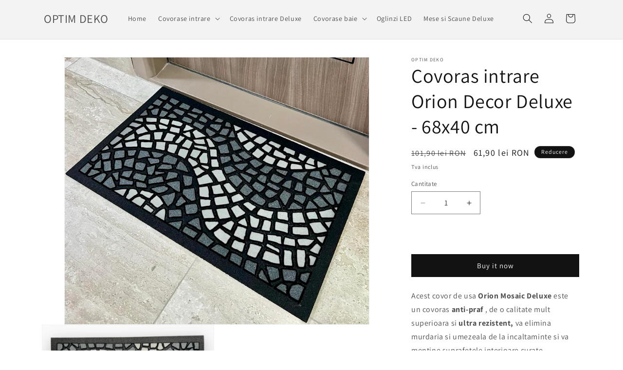

--- FILE ---
content_type: text/html; charset=utf-8
request_url: https://optimdeko.ro/products/covoras-intrare-orion-decor-deluxe-68x40-cm
body_size: 24398
content:
<!doctype html>
<html class="no-js" lang="en">
  <head>
    <meta charset="utf-8">
    <meta http-equiv="X-UA-Compatible" content="IE=edge">
    <meta name="viewport" content="width=device-width,initial-scale=1">
    <meta name="theme-color" content="">
    <link rel="canonical" href="https://optimdeko.ro/products/covoras-intrare-orion-decor-deluxe-68x40-cm"><link rel="preconnect" href="https://fonts.shopifycdn.com" crossorigin><title>
      Covoras intrare Orion Decor Deluxe - 68x40 cm
 &ndash; OPTIM DEKO </title>

    
      <meta name="description" content="Acest covor de usa Orion Mosaic Deluxe este un covoras anti-praf , de o calitate mult superioara si ultra rezistent, va elimina murdaria si umezeala de la incaltaminte si va mentine suprafetele interioare curate. Covorul de usa antiderapant este fabricat din polipropilena, cu o tesaturai flexibila, dar durabila, fiind ">
    

    

<meta property="og:site_name" content="OPTIM DEKO ">
<meta property="og:url" content="https://optimdeko.ro/products/covoras-intrare-orion-decor-deluxe-68x40-cm">
<meta property="og:title" content="Covoras intrare Orion Decor Deluxe - 68x40 cm">
<meta property="og:type" content="product">
<meta property="og:description" content="Acest covor de usa Orion Mosaic Deluxe este un covoras anti-praf , de o calitate mult superioara si ultra rezistent, va elimina murdaria si umezeala de la incaltaminte si va mentine suprafetele interioare curate. Covorul de usa antiderapant este fabricat din polipropilena, cu o tesaturai flexibila, dar durabila, fiind "><meta property="og:image" content="http://optimdeko.ro/cdn/shop/products/image.jpg?v=1677409259">
  <meta property="og:image:secure_url" content="https://optimdeko.ro/cdn/shop/products/image.jpg?v=1677409259">
  <meta property="og:image:width" content="1024">
  <meta property="og:image:height" content="898"><meta property="og:price:amount" content="61,90">
  <meta property="og:price:currency" content="RON"><meta name="twitter:card" content="summary_large_image">
<meta name="twitter:title" content="Covoras intrare Orion Decor Deluxe - 68x40 cm">
<meta name="twitter:description" content="Acest covor de usa Orion Mosaic Deluxe este un covoras anti-praf , de o calitate mult superioara si ultra rezistent, va elimina murdaria si umezeala de la incaltaminte si va mentine suprafetele interioare curate. Covorul de usa antiderapant este fabricat din polipropilena, cu o tesaturai flexibila, dar durabila, fiind ">


    <script src="//optimdeko.ro/cdn/shop/t/15/assets/constants.js?v=58251544750838685771710341882" defer="defer"></script>
    <script src="//optimdeko.ro/cdn/shop/t/15/assets/pubsub.js?v=158357773527763999511710341882" defer="defer"></script>
    <script src="//optimdeko.ro/cdn/shop/t/15/assets/global.js?v=37284204640041572741710341882" defer="defer"></script><script src="//optimdeko.ro/cdn/shop/t/15/assets/animations.js?v=88693664871331136111710341881" defer="defer"></script><script>window.performance && window.performance.mark && window.performance.mark('shopify.content_for_header.start');</script><meta name="facebook-domain-verification" content="yjz276qd5fgmfgga2z7ixm36rj3gje">
<meta name="facebook-domain-verification" content="so9s8231v1bigt3ok3ws9y6vjwvasu">
<meta name="google-site-verification" content="51Wr0J_RT8OCiXrN9msrABGqeSJPNCEKA7USaKDwqtc">
<meta id="shopify-digital-wallet" name="shopify-digital-wallet" content="/41073541279/digital_wallets/dialog">
<link rel="alternate" type="application/json+oembed" href="https://optimdeko.ro/products/covoras-intrare-orion-decor-deluxe-68x40-cm.oembed">
<script async="async" src="/checkouts/internal/preloads.js?locale=en-RO"></script>
<script id="shopify-features" type="application/json">{"accessToken":"432058fa0796318dfc389ab25c6e64a8","betas":["rich-media-storefront-analytics"],"domain":"optimdeko.ro","predictiveSearch":true,"shopId":41073541279,"locale":"en"}</script>
<script>var Shopify = Shopify || {};
Shopify.shop = "optim-deko.myshopify.com";
Shopify.locale = "en";
Shopify.currency = {"active":"RON","rate":"1.0"};
Shopify.country = "RO";
Shopify.theme = {"name":"Dawn","id":160039076166,"schema_name":"Dawn","schema_version":"13.0.1","theme_store_id":887,"role":"main"};
Shopify.theme.handle = "null";
Shopify.theme.style = {"id":null,"handle":null};
Shopify.cdnHost = "optimdeko.ro/cdn";
Shopify.routes = Shopify.routes || {};
Shopify.routes.root = "/";</script>
<script type="module">!function(o){(o.Shopify=o.Shopify||{}).modules=!0}(window);</script>
<script>!function(o){function n(){var o=[];function n(){o.push(Array.prototype.slice.apply(arguments))}return n.q=o,n}var t=o.Shopify=o.Shopify||{};t.loadFeatures=n(),t.autoloadFeatures=n()}(window);</script>
<script id="shop-js-analytics" type="application/json">{"pageType":"product"}</script>
<script defer="defer" async type="module" src="//optimdeko.ro/cdn/shopifycloud/shop-js/modules/v2/client.init-shop-cart-sync_BdyHc3Nr.en.esm.js"></script>
<script defer="defer" async type="module" src="//optimdeko.ro/cdn/shopifycloud/shop-js/modules/v2/chunk.common_Daul8nwZ.esm.js"></script>
<script type="module">
  await import("//optimdeko.ro/cdn/shopifycloud/shop-js/modules/v2/client.init-shop-cart-sync_BdyHc3Nr.en.esm.js");
await import("//optimdeko.ro/cdn/shopifycloud/shop-js/modules/v2/chunk.common_Daul8nwZ.esm.js");

  window.Shopify.SignInWithShop?.initShopCartSync?.({"fedCMEnabled":true,"windoidEnabled":true});

</script>
<script>(function() {
  var isLoaded = false;
  function asyncLoad() {
    if (isLoaded) return;
    isLoaded = true;
    var urls = ["https:\/\/cdn.hextom.com\/js\/quickannouncementbar.js?shop=optim-deko.myshopify.com"];
    for (var i = 0; i < urls.length; i++) {
      var s = document.createElement('script');
      s.type = 'text/javascript';
      s.async = true;
      s.src = urls[i];
      var x = document.getElementsByTagName('script')[0];
      x.parentNode.insertBefore(s, x);
    }
  };
  if(window.attachEvent) {
    window.attachEvent('onload', asyncLoad);
  } else {
    window.addEventListener('load', asyncLoad, false);
  }
})();</script>
<script id="__st">var __st={"a":41073541279,"offset":7200,"reqid":"d1b9a8ad-23c8-4d19-9616-b7de11b185dd-1768938745","pageurl":"optimdeko.ro\/products\/covoras-intrare-orion-decor-deluxe-68x40-cm","u":"5ad8f5242045","p":"product","rtyp":"product","rid":7600108011679};</script>
<script>window.ShopifyPaypalV4VisibilityTracking = true;</script>
<script id="captcha-bootstrap">!function(){'use strict';const t='contact',e='account',n='new_comment',o=[[t,t],['blogs',n],['comments',n],[t,'customer']],c=[[e,'customer_login'],[e,'guest_login'],[e,'recover_customer_password'],[e,'create_customer']],r=t=>t.map((([t,e])=>`form[action*='/${t}']:not([data-nocaptcha='true']) input[name='form_type'][value='${e}']`)).join(','),a=t=>()=>t?[...document.querySelectorAll(t)].map((t=>t.form)):[];function s(){const t=[...o],e=r(t);return a(e)}const i='password',u='form_key',d=['recaptcha-v3-token','g-recaptcha-response','h-captcha-response',i],f=()=>{try{return window.sessionStorage}catch{return}},m='__shopify_v',_=t=>t.elements[u];function p(t,e,n=!1){try{const o=window.sessionStorage,c=JSON.parse(o.getItem(e)),{data:r}=function(t){const{data:e,action:n}=t;return t[m]||n?{data:e,action:n}:{data:t,action:n}}(c);for(const[e,n]of Object.entries(r))t.elements[e]&&(t.elements[e].value=n);n&&o.removeItem(e)}catch(o){console.error('form repopulation failed',{error:o})}}const l='form_type',E='cptcha';function T(t){t.dataset[E]=!0}const w=window,h=w.document,L='Shopify',v='ce_forms',y='captcha';let A=!1;((t,e)=>{const n=(g='f06e6c50-85a8-45c8-87d0-21a2b65856fe',I='https://cdn.shopify.com/shopifycloud/storefront-forms-hcaptcha/ce_storefront_forms_captcha_hcaptcha.v1.5.2.iife.js',D={infoText:'Protected by hCaptcha',privacyText:'Privacy',termsText:'Terms'},(t,e,n)=>{const o=w[L][v],c=o.bindForm;if(c)return c(t,g,e,D).then(n);var r;o.q.push([[t,g,e,D],n]),r=I,A||(h.body.append(Object.assign(h.createElement('script'),{id:'captcha-provider',async:!0,src:r})),A=!0)});var g,I,D;w[L]=w[L]||{},w[L][v]=w[L][v]||{},w[L][v].q=[],w[L][y]=w[L][y]||{},w[L][y].protect=function(t,e){n(t,void 0,e),T(t)},Object.freeze(w[L][y]),function(t,e,n,w,h,L){const[v,y,A,g]=function(t,e,n){const i=e?o:[],u=t?c:[],d=[...i,...u],f=r(d),m=r(i),_=r(d.filter((([t,e])=>n.includes(e))));return[a(f),a(m),a(_),s()]}(w,h,L),I=t=>{const e=t.target;return e instanceof HTMLFormElement?e:e&&e.form},D=t=>v().includes(t);t.addEventListener('submit',(t=>{const e=I(t);if(!e)return;const n=D(e)&&!e.dataset.hcaptchaBound&&!e.dataset.recaptchaBound,o=_(e),c=g().includes(e)&&(!o||!o.value);(n||c)&&t.preventDefault(),c&&!n&&(function(t){try{if(!f())return;!function(t){const e=f();if(!e)return;const n=_(t);if(!n)return;const o=n.value;o&&e.removeItem(o)}(t);const e=Array.from(Array(32),(()=>Math.random().toString(36)[2])).join('');!function(t,e){_(t)||t.append(Object.assign(document.createElement('input'),{type:'hidden',name:u})),t.elements[u].value=e}(t,e),function(t,e){const n=f();if(!n)return;const o=[...t.querySelectorAll(`input[type='${i}']`)].map((({name:t})=>t)),c=[...d,...o],r={};for(const[a,s]of new FormData(t).entries())c.includes(a)||(r[a]=s);n.setItem(e,JSON.stringify({[m]:1,action:t.action,data:r}))}(t,e)}catch(e){console.error('failed to persist form',e)}}(e),e.submit())}));const S=(t,e)=>{t&&!t.dataset[E]&&(n(t,e.some((e=>e===t))),T(t))};for(const o of['focusin','change'])t.addEventListener(o,(t=>{const e=I(t);D(e)&&S(e,y())}));const B=e.get('form_key'),M=e.get(l),P=B&&M;t.addEventListener('DOMContentLoaded',(()=>{const t=y();if(P)for(const e of t)e.elements[l].value===M&&p(e,B);[...new Set([...A(),...v().filter((t=>'true'===t.dataset.shopifyCaptcha))])].forEach((e=>S(e,t)))}))}(h,new URLSearchParams(w.location.search),n,t,e,['guest_login'])})(!0,!0)}();</script>
<script integrity="sha256-4kQ18oKyAcykRKYeNunJcIwy7WH5gtpwJnB7kiuLZ1E=" data-source-attribution="shopify.loadfeatures" defer="defer" src="//optimdeko.ro/cdn/shopifycloud/storefront/assets/storefront/load_feature-a0a9edcb.js" crossorigin="anonymous"></script>
<script data-source-attribution="shopify.dynamic_checkout.dynamic.init">var Shopify=Shopify||{};Shopify.PaymentButton=Shopify.PaymentButton||{isStorefrontPortableWallets:!0,init:function(){window.Shopify.PaymentButton.init=function(){};var t=document.createElement("script");t.src="https://optimdeko.ro/cdn/shopifycloud/portable-wallets/latest/portable-wallets.en.js",t.type="module",document.head.appendChild(t)}};
</script>
<script data-source-attribution="shopify.dynamic_checkout.buyer_consent">
  function portableWalletsHideBuyerConsent(e){var t=document.getElementById("shopify-buyer-consent"),n=document.getElementById("shopify-subscription-policy-button");t&&n&&(t.classList.add("hidden"),t.setAttribute("aria-hidden","true"),n.removeEventListener("click",e))}function portableWalletsShowBuyerConsent(e){var t=document.getElementById("shopify-buyer-consent"),n=document.getElementById("shopify-subscription-policy-button");t&&n&&(t.classList.remove("hidden"),t.removeAttribute("aria-hidden"),n.addEventListener("click",e))}window.Shopify?.PaymentButton&&(window.Shopify.PaymentButton.hideBuyerConsent=portableWalletsHideBuyerConsent,window.Shopify.PaymentButton.showBuyerConsent=portableWalletsShowBuyerConsent);
</script>
<script>
  function portableWalletsCleanup(e){e&&e.src&&console.error("Failed to load portable wallets script "+e.src);var t=document.querySelectorAll("shopify-accelerated-checkout .shopify-payment-button__skeleton, shopify-accelerated-checkout-cart .wallet-cart-button__skeleton"),e=document.getElementById("shopify-buyer-consent");for(let e=0;e<t.length;e++)t[e].remove();e&&e.remove()}function portableWalletsNotLoadedAsModule(e){e instanceof ErrorEvent&&"string"==typeof e.message&&e.message.includes("import.meta")&&"string"==typeof e.filename&&e.filename.includes("portable-wallets")&&(window.removeEventListener("error",portableWalletsNotLoadedAsModule),window.Shopify.PaymentButton.failedToLoad=e,"loading"===document.readyState?document.addEventListener("DOMContentLoaded",window.Shopify.PaymentButton.init):window.Shopify.PaymentButton.init())}window.addEventListener("error",portableWalletsNotLoadedAsModule);
</script>

<script type="module" src="https://optimdeko.ro/cdn/shopifycloud/portable-wallets/latest/portable-wallets.en.js" onError="portableWalletsCleanup(this)" crossorigin="anonymous"></script>
<script nomodule>
  document.addEventListener("DOMContentLoaded", portableWalletsCleanup);
</script>

<script id='scb4127' type='text/javascript' async='' src='https://optimdeko.ro/cdn/shopifycloud/privacy-banner/storefront-banner.js'></script><link id="shopify-accelerated-checkout-styles" rel="stylesheet" media="screen" href="https://optimdeko.ro/cdn/shopifycloud/portable-wallets/latest/accelerated-checkout-backwards-compat.css" crossorigin="anonymous">
<style id="shopify-accelerated-checkout-cart">
        #shopify-buyer-consent {
  margin-top: 1em;
  display: inline-block;
  width: 100%;
}

#shopify-buyer-consent.hidden {
  display: none;
}

#shopify-subscription-policy-button {
  background: none;
  border: none;
  padding: 0;
  text-decoration: underline;
  font-size: inherit;
  cursor: pointer;
}

#shopify-subscription-policy-button::before {
  box-shadow: none;
}

      </style>
<script id="sections-script" data-sections="header" defer="defer" src="//optimdeko.ro/cdn/shop/t/15/compiled_assets/scripts.js?v=1320"></script>
<script>window.performance && window.performance.mark && window.performance.mark('shopify.content_for_header.end');</script>


    <style data-shopify>
      @font-face {
  font-family: Assistant;
  font-weight: 400;
  font-style: normal;
  font-display: swap;
  src: url("//optimdeko.ro/cdn/fonts/assistant/assistant_n4.9120912a469cad1cc292572851508ca49d12e768.woff2") format("woff2"),
       url("//optimdeko.ro/cdn/fonts/assistant/assistant_n4.6e9875ce64e0fefcd3f4446b7ec9036b3ddd2985.woff") format("woff");
}

      @font-face {
  font-family: Assistant;
  font-weight: 700;
  font-style: normal;
  font-display: swap;
  src: url("//optimdeko.ro/cdn/fonts/assistant/assistant_n7.bf44452348ec8b8efa3aa3068825305886b1c83c.woff2") format("woff2"),
       url("//optimdeko.ro/cdn/fonts/assistant/assistant_n7.0c887fee83f6b3bda822f1150b912c72da0f7b64.woff") format("woff");
}

      
      
      @font-face {
  font-family: Assistant;
  font-weight: 400;
  font-style: normal;
  font-display: swap;
  src: url("//optimdeko.ro/cdn/fonts/assistant/assistant_n4.9120912a469cad1cc292572851508ca49d12e768.woff2") format("woff2"),
       url("//optimdeko.ro/cdn/fonts/assistant/assistant_n4.6e9875ce64e0fefcd3f4446b7ec9036b3ddd2985.woff") format("woff");
}


      
        :root,
        .color-scheme-1 {
          --color-background: 255,255,255;
        
          --gradient-background: #ffffff;
        

        

        --color-foreground: 18,18,18;
        --color-background-contrast: 191,191,191;
        --color-shadow: 18,18,18;
        --color-button: 18,18,18;
        --color-button-text: 255,255,255;
        --color-secondary-button: 255,255,255;
        --color-secondary-button-text: 255,255,255;
        --color-link: 255,255,255;
        --color-badge-foreground: 18,18,18;
        --color-badge-background: 255,255,255;
        --color-badge-border: 18,18,18;
        --payment-terms-background-color: rgb(255 255 255);
      }
      
        
        .color-scheme-2 {
          --color-background: 243,243,243;
        
          --gradient-background: #f3f3f3;
        

        

        --color-foreground: 18,18,18;
        --color-background-contrast: 179,179,179;
        --color-shadow: 18,18,18;
        --color-button: 18,18,18;
        --color-button-text: 243,243,243;
        --color-secondary-button: 243,243,243;
        --color-secondary-button-text: 18,18,18;
        --color-link: 18,18,18;
        --color-badge-foreground: 18,18,18;
        --color-badge-background: 243,243,243;
        --color-badge-border: 18,18,18;
        --payment-terms-background-color: rgb(243 243 243);
      }
      
        
        .color-scheme-3 {
          --color-background: 36,40,51;
        
          --gradient-background: #242833;
        

        

        --color-foreground: 255,255,255;
        --color-background-contrast: 47,52,66;
        --color-shadow: 18,18,18;
        --color-button: 255,255,255;
        --color-button-text: 0,0,0;
        --color-secondary-button: 36,40,51;
        --color-secondary-button-text: 255,255,255;
        --color-link: 255,255,255;
        --color-badge-foreground: 255,255,255;
        --color-badge-background: 36,40,51;
        --color-badge-border: 255,255,255;
        --payment-terms-background-color: rgb(36 40 51);
      }
      
        
        .color-scheme-4 {
          --color-background: 18,18,18;
        
          --gradient-background: #121212;
        

        

        --color-foreground: 255,255,255;
        --color-background-contrast: 146,146,146;
        --color-shadow: 18,18,18;
        --color-button: 255,255,255;
        --color-button-text: 18,18,18;
        --color-secondary-button: 18,18,18;
        --color-secondary-button-text: 255,255,255;
        --color-link: 255,255,255;
        --color-badge-foreground: 255,255,255;
        --color-badge-background: 18,18,18;
        --color-badge-border: 255,255,255;
        --payment-terms-background-color: rgb(18 18 18);
      }
      
        
        .color-scheme-5 {
          --color-background: 51,79,180;
        
          --gradient-background: #334fb4;
        

        

        --color-foreground: 255,255,255;
        --color-background-contrast: 23,35,81;
        --color-shadow: 18,18,18;
        --color-button: 255,255,255;
        --color-button-text: 51,79,180;
        --color-secondary-button: 51,79,180;
        --color-secondary-button-text: 255,255,255;
        --color-link: 255,255,255;
        --color-badge-foreground: 255,255,255;
        --color-badge-background: 51,79,180;
        --color-badge-border: 255,255,255;
        --payment-terms-background-color: rgb(51 79 180);
      }
      

      body, .color-scheme-1, .color-scheme-2, .color-scheme-3, .color-scheme-4, .color-scheme-5 {
        color: rgba(var(--color-foreground), 0.75);
        background-color: rgb(var(--color-background));
      }

      :root {
        --font-body-family: Assistant, sans-serif;
        --font-body-style: normal;
        --font-body-weight: 400;
        --font-body-weight-bold: 700;

        --font-heading-family: Assistant, sans-serif;
        --font-heading-style: normal;
        --font-heading-weight: 400;

        --font-body-scale: 1.0;
        --font-heading-scale: 1.0;

        --media-padding: px;
        --media-border-opacity: 0.05;
        --media-border-width: 1px;
        --media-radius: 0px;
        --media-shadow-opacity: 0.0;
        --media-shadow-horizontal-offset: 0px;
        --media-shadow-vertical-offset: 4px;
        --media-shadow-blur-radius: 5px;
        --media-shadow-visible: 0;

        --page-width: 120rem;
        --page-width-margin: 0rem;

        --product-card-image-padding: 0.0rem;
        --product-card-corner-radius: 0.0rem;
        --product-card-text-alignment: left;
        --product-card-border-width: 0.0rem;
        --product-card-border-opacity: 0.1;
        --product-card-shadow-opacity: 0.0;
        --product-card-shadow-visible: 0;
        --product-card-shadow-horizontal-offset: 0.0rem;
        --product-card-shadow-vertical-offset: 0.4rem;
        --product-card-shadow-blur-radius: 0.5rem;

        --collection-card-image-padding: 0.0rem;
        --collection-card-corner-radius: 0.0rem;
        --collection-card-text-alignment: left;
        --collection-card-border-width: 0.0rem;
        --collection-card-border-opacity: 0.1;
        --collection-card-shadow-opacity: 0.0;
        --collection-card-shadow-visible: 0;
        --collection-card-shadow-horizontal-offset: 0.0rem;
        --collection-card-shadow-vertical-offset: 0.4rem;
        --collection-card-shadow-blur-radius: 0.5rem;

        --blog-card-image-padding: 0.0rem;
        --blog-card-corner-radius: 0.0rem;
        --blog-card-text-alignment: left;
        --blog-card-border-width: 0.0rem;
        --blog-card-border-opacity: 0.1;
        --blog-card-shadow-opacity: 0.0;
        --blog-card-shadow-visible: 0;
        --blog-card-shadow-horizontal-offset: 0.0rem;
        --blog-card-shadow-vertical-offset: 0.4rem;
        --blog-card-shadow-blur-radius: 0.5rem;

        --badge-corner-radius: 4.0rem;

        --popup-border-width: 1px;
        --popup-border-opacity: 0.1;
        --popup-corner-radius: 0px;
        --popup-shadow-opacity: 0.05;
        --popup-shadow-horizontal-offset: 0px;
        --popup-shadow-vertical-offset: 4px;
        --popup-shadow-blur-radius: 5px;

        --drawer-border-width: 1px;
        --drawer-border-opacity: 0.1;
        --drawer-shadow-opacity: 0.0;
        --drawer-shadow-horizontal-offset: 0px;
        --drawer-shadow-vertical-offset: 4px;
        --drawer-shadow-blur-radius: 5px;

        --spacing-sections-desktop: 0px;
        --spacing-sections-mobile: 0px;

        --grid-desktop-vertical-spacing: 8px;
        --grid-desktop-horizontal-spacing: 8px;
        --grid-mobile-vertical-spacing: 4px;
        --grid-mobile-horizontal-spacing: 4px;

        --text-boxes-border-opacity: 0.1;
        --text-boxes-border-width: 0px;
        --text-boxes-radius: 0px;
        --text-boxes-shadow-opacity: 0.0;
        --text-boxes-shadow-visible: 0;
        --text-boxes-shadow-horizontal-offset: 0px;
        --text-boxes-shadow-vertical-offset: 4px;
        --text-boxes-shadow-blur-radius: 5px;

        --buttons-radius: 0px;
        --buttons-radius-outset: 0px;
        --buttons-border-width: 1px;
        --buttons-border-opacity: 1.0;
        --buttons-shadow-opacity: 0.0;
        --buttons-shadow-visible: 0;
        --buttons-shadow-horizontal-offset: 0px;
        --buttons-shadow-vertical-offset: 4px;
        --buttons-shadow-blur-radius: 5px;
        --buttons-border-offset: 0px;

        --inputs-radius: 0px;
        --inputs-border-width: 1px;
        --inputs-border-opacity: 0.55;
        --inputs-shadow-opacity: 0.0;
        --inputs-shadow-horizontal-offset: 0px;
        --inputs-margin-offset: 0px;
        --inputs-shadow-vertical-offset: 4px;
        --inputs-shadow-blur-radius: 5px;
        --inputs-radius-outset: 0px;

        --variant-pills-radius: 40px;
        --variant-pills-border-width: 1px;
        --variant-pills-border-opacity: 0.55;
        --variant-pills-shadow-opacity: 0.0;
        --variant-pills-shadow-horizontal-offset: 0px;
        --variant-pills-shadow-vertical-offset: 4px;
        --variant-pills-shadow-blur-radius: 5px;
      }

      *,
      *::before,
      *::after {
        box-sizing: inherit;
      }

      html {
        box-sizing: border-box;
        font-size: calc(var(--font-body-scale) * 62.5%);
        height: 100%;
      }

      body {
        display: grid;
        grid-template-rows: auto auto 1fr auto;
        grid-template-columns: 100%;
        min-height: 100%;
        margin: 0;
        font-size: 1.5rem;
        letter-spacing: 0.06rem;
        line-height: calc(1 + 0.8 / var(--font-body-scale));
        font-family: var(--font-body-family);
        font-style: var(--font-body-style);
        font-weight: var(--font-body-weight);
      }

      @media screen and (min-width: 750px) {
        body {
          font-size: 1.6rem;
        }
      }
    </style>

    <link href="//optimdeko.ro/cdn/shop/t/15/assets/base.css?v=93405971894151239851710341881" rel="stylesheet" type="text/css" media="all" />
<link rel="preload" as="font" href="//optimdeko.ro/cdn/fonts/assistant/assistant_n4.9120912a469cad1cc292572851508ca49d12e768.woff2" type="font/woff2" crossorigin><link rel="preload" as="font" href="//optimdeko.ro/cdn/fonts/assistant/assistant_n4.9120912a469cad1cc292572851508ca49d12e768.woff2" type="font/woff2" crossorigin><link
        rel="stylesheet"
        href="//optimdeko.ro/cdn/shop/t/15/assets/component-predictive-search.css?v=118923337488134913561710341882"
        media="print"
        onload="this.media='all'"
      ><script>
      document.documentElement.className = document.documentElement.className.replace('no-js', 'js');
      if (Shopify.designMode) {
        document.documentElement.classList.add('shopify-design-mode');
      }
    </script>
  <link href="https://monorail-edge.shopifysvc.com" rel="dns-prefetch">
<script>(function(){if ("sendBeacon" in navigator && "performance" in window) {try {var session_token_from_headers = performance.getEntriesByType('navigation')[0].serverTiming.find(x => x.name == '_s').description;} catch {var session_token_from_headers = undefined;}var session_cookie_matches = document.cookie.match(/_shopify_s=([^;]*)/);var session_token_from_cookie = session_cookie_matches && session_cookie_matches.length === 2 ? session_cookie_matches[1] : "";var session_token = session_token_from_headers || session_token_from_cookie || "";function handle_abandonment_event(e) {var entries = performance.getEntries().filter(function(entry) {return /monorail-edge.shopifysvc.com/.test(entry.name);});if (!window.abandonment_tracked && entries.length === 0) {window.abandonment_tracked = true;var currentMs = Date.now();var navigation_start = performance.timing.navigationStart;var payload = {shop_id: 41073541279,url: window.location.href,navigation_start,duration: currentMs - navigation_start,session_token,page_type: "product"};window.navigator.sendBeacon("https://monorail-edge.shopifysvc.com/v1/produce", JSON.stringify({schema_id: "online_store_buyer_site_abandonment/1.1",payload: payload,metadata: {event_created_at_ms: currentMs,event_sent_at_ms: currentMs}}));}}window.addEventListener('pagehide', handle_abandonment_event);}}());</script>
<script id="web-pixels-manager-setup">(function e(e,d,r,n,o){if(void 0===o&&(o={}),!Boolean(null===(a=null===(i=window.Shopify)||void 0===i?void 0:i.analytics)||void 0===a?void 0:a.replayQueue)){var i,a;window.Shopify=window.Shopify||{};var t=window.Shopify;t.analytics=t.analytics||{};var s=t.analytics;s.replayQueue=[],s.publish=function(e,d,r){return s.replayQueue.push([e,d,r]),!0};try{self.performance.mark("wpm:start")}catch(e){}var l=function(){var e={modern:/Edge?\/(1{2}[4-9]|1[2-9]\d|[2-9]\d{2}|\d{4,})\.\d+(\.\d+|)|Firefox\/(1{2}[4-9]|1[2-9]\d|[2-9]\d{2}|\d{4,})\.\d+(\.\d+|)|Chrom(ium|e)\/(9{2}|\d{3,})\.\d+(\.\d+|)|(Maci|X1{2}).+ Version\/(15\.\d+|(1[6-9]|[2-9]\d|\d{3,})\.\d+)([,.]\d+|)( \(\w+\)|)( Mobile\/\w+|) Safari\/|Chrome.+OPR\/(9{2}|\d{3,})\.\d+\.\d+|(CPU[ +]OS|iPhone[ +]OS|CPU[ +]iPhone|CPU IPhone OS|CPU iPad OS)[ +]+(15[._]\d+|(1[6-9]|[2-9]\d|\d{3,})[._]\d+)([._]\d+|)|Android:?[ /-](13[3-9]|1[4-9]\d|[2-9]\d{2}|\d{4,})(\.\d+|)(\.\d+|)|Android.+Firefox\/(13[5-9]|1[4-9]\d|[2-9]\d{2}|\d{4,})\.\d+(\.\d+|)|Android.+Chrom(ium|e)\/(13[3-9]|1[4-9]\d|[2-9]\d{2}|\d{4,})\.\d+(\.\d+|)|SamsungBrowser\/([2-9]\d|\d{3,})\.\d+/,legacy:/Edge?\/(1[6-9]|[2-9]\d|\d{3,})\.\d+(\.\d+|)|Firefox\/(5[4-9]|[6-9]\d|\d{3,})\.\d+(\.\d+|)|Chrom(ium|e)\/(5[1-9]|[6-9]\d|\d{3,})\.\d+(\.\d+|)([\d.]+$|.*Safari\/(?![\d.]+ Edge\/[\d.]+$))|(Maci|X1{2}).+ Version\/(10\.\d+|(1[1-9]|[2-9]\d|\d{3,})\.\d+)([,.]\d+|)( \(\w+\)|)( Mobile\/\w+|) Safari\/|Chrome.+OPR\/(3[89]|[4-9]\d|\d{3,})\.\d+\.\d+|(CPU[ +]OS|iPhone[ +]OS|CPU[ +]iPhone|CPU IPhone OS|CPU iPad OS)[ +]+(10[._]\d+|(1[1-9]|[2-9]\d|\d{3,})[._]\d+)([._]\d+|)|Android:?[ /-](13[3-9]|1[4-9]\d|[2-9]\d{2}|\d{4,})(\.\d+|)(\.\d+|)|Mobile Safari.+OPR\/([89]\d|\d{3,})\.\d+\.\d+|Android.+Firefox\/(13[5-9]|1[4-9]\d|[2-9]\d{2}|\d{4,})\.\d+(\.\d+|)|Android.+Chrom(ium|e)\/(13[3-9]|1[4-9]\d|[2-9]\d{2}|\d{4,})\.\d+(\.\d+|)|Android.+(UC? ?Browser|UCWEB|U3)[ /]?(15\.([5-9]|\d{2,})|(1[6-9]|[2-9]\d|\d{3,})\.\d+)\.\d+|SamsungBrowser\/(5\.\d+|([6-9]|\d{2,})\.\d+)|Android.+MQ{2}Browser\/(14(\.(9|\d{2,})|)|(1[5-9]|[2-9]\d|\d{3,})(\.\d+|))(\.\d+|)|K[Aa][Ii]OS\/(3\.\d+|([4-9]|\d{2,})\.\d+)(\.\d+|)/},d=e.modern,r=e.legacy,n=navigator.userAgent;return n.match(d)?"modern":n.match(r)?"legacy":"unknown"}(),u="modern"===l?"modern":"legacy",c=(null!=n?n:{modern:"",legacy:""})[u],f=function(e){return[e.baseUrl,"/wpm","/b",e.hashVersion,"modern"===e.buildTarget?"m":"l",".js"].join("")}({baseUrl:d,hashVersion:r,buildTarget:u}),m=function(e){var d=e.version,r=e.bundleTarget,n=e.surface,o=e.pageUrl,i=e.monorailEndpoint;return{emit:function(e){var a=e.status,t=e.errorMsg,s=(new Date).getTime(),l=JSON.stringify({metadata:{event_sent_at_ms:s},events:[{schema_id:"web_pixels_manager_load/3.1",payload:{version:d,bundle_target:r,page_url:o,status:a,surface:n,error_msg:t},metadata:{event_created_at_ms:s}}]});if(!i)return console&&console.warn&&console.warn("[Web Pixels Manager] No Monorail endpoint provided, skipping logging."),!1;try{return self.navigator.sendBeacon.bind(self.navigator)(i,l)}catch(e){}var u=new XMLHttpRequest;try{return u.open("POST",i,!0),u.setRequestHeader("Content-Type","text/plain"),u.send(l),!0}catch(e){return console&&console.warn&&console.warn("[Web Pixels Manager] Got an unhandled error while logging to Monorail."),!1}}}}({version:r,bundleTarget:l,surface:e.surface,pageUrl:self.location.href,monorailEndpoint:e.monorailEndpoint});try{o.browserTarget=l,function(e){var d=e.src,r=e.async,n=void 0===r||r,o=e.onload,i=e.onerror,a=e.sri,t=e.scriptDataAttributes,s=void 0===t?{}:t,l=document.createElement("script"),u=document.querySelector("head"),c=document.querySelector("body");if(l.async=n,l.src=d,a&&(l.integrity=a,l.crossOrigin="anonymous"),s)for(var f in s)if(Object.prototype.hasOwnProperty.call(s,f))try{l.dataset[f]=s[f]}catch(e){}if(o&&l.addEventListener("load",o),i&&l.addEventListener("error",i),u)u.appendChild(l);else{if(!c)throw new Error("Did not find a head or body element to append the script");c.appendChild(l)}}({src:f,async:!0,onload:function(){if(!function(){var e,d;return Boolean(null===(d=null===(e=window.Shopify)||void 0===e?void 0:e.analytics)||void 0===d?void 0:d.initialized)}()){var d=window.webPixelsManager.init(e)||void 0;if(d){var r=window.Shopify.analytics;r.replayQueue.forEach((function(e){var r=e[0],n=e[1],o=e[2];d.publishCustomEvent(r,n,o)})),r.replayQueue=[],r.publish=d.publishCustomEvent,r.visitor=d.visitor,r.initialized=!0}}},onerror:function(){return m.emit({status:"failed",errorMsg:"".concat(f," has failed to load")})},sri:function(e){var d=/^sha384-[A-Za-z0-9+/=]+$/;return"string"==typeof e&&d.test(e)}(c)?c:"",scriptDataAttributes:o}),m.emit({status:"loading"})}catch(e){m.emit({status:"failed",errorMsg:(null==e?void 0:e.message)||"Unknown error"})}}})({shopId: 41073541279,storefrontBaseUrl: "https://optimdeko.ro",extensionsBaseUrl: "https://extensions.shopifycdn.com/cdn/shopifycloud/web-pixels-manager",monorailEndpoint: "https://monorail-edge.shopifysvc.com/unstable/produce_batch",surface: "storefront-renderer",enabledBetaFlags: ["2dca8a86"],webPixelsConfigList: [{"id":"2165408070","configuration":"{\"webPixelName\":\"Judge.me\"}","eventPayloadVersion":"v1","runtimeContext":"STRICT","scriptVersion":"34ad157958823915625854214640f0bf","type":"APP","apiClientId":683015,"privacyPurposes":["ANALYTICS"],"dataSharingAdjustments":{"protectedCustomerApprovalScopes":["read_customer_email","read_customer_name","read_customer_personal_data","read_customer_phone"]}},{"id":"975470918","configuration":"{\"config\":\"{\\\"pixel_id\\\":\\\"G-CSM57G3NM5\\\",\\\"target_country\\\":\\\"RO\\\",\\\"gtag_events\\\":[{\\\"type\\\":\\\"search\\\",\\\"action_label\\\":[\\\"G-CSM57G3NM5\\\",\\\"AW-507027452\\\/AQNuCKGRw4MDEPy_4vEB\\\"]},{\\\"type\\\":\\\"begin_checkout\\\",\\\"action_label\\\":[\\\"G-CSM57G3NM5\\\",\\\"AW-507027452\\\/IaWUCJ6Rw4MDEPy_4vEB\\\"]},{\\\"type\\\":\\\"view_item\\\",\\\"action_label\\\":[\\\"G-CSM57G3NM5\\\",\\\"AW-507027452\\\/kTT6CJiRw4MDEPy_4vEB\\\",\\\"MC-0316Y4NVVM\\\"]},{\\\"type\\\":\\\"purchase\\\",\\\"action_label\\\":[\\\"G-CSM57G3NM5\\\",\\\"AW-507027452\\\/ch7PCJWRw4MDEPy_4vEB\\\",\\\"MC-0316Y4NVVM\\\"]},{\\\"type\\\":\\\"page_view\\\",\\\"action_label\\\":[\\\"G-CSM57G3NM5\\\",\\\"AW-507027452\\\/-GoCCJKRw4MDEPy_4vEB\\\",\\\"MC-0316Y4NVVM\\\"]},{\\\"type\\\":\\\"add_payment_info\\\",\\\"action_label\\\":[\\\"G-CSM57G3NM5\\\",\\\"AW-507027452\\\/LYNLCKSRw4MDEPy_4vEB\\\"]},{\\\"type\\\":\\\"add_to_cart\\\",\\\"action_label\\\":[\\\"G-CSM57G3NM5\\\",\\\"AW-507027452\\\/09SeCJuRw4MDEPy_4vEB\\\"]}],\\\"enable_monitoring_mode\\\":false}\"}","eventPayloadVersion":"v1","runtimeContext":"OPEN","scriptVersion":"b2a88bafab3e21179ed38636efcd8a93","type":"APP","apiClientId":1780363,"privacyPurposes":[],"dataSharingAdjustments":{"protectedCustomerApprovalScopes":["read_customer_address","read_customer_email","read_customer_name","read_customer_personal_data","read_customer_phone"]}},{"id":"856752454","configuration":"{\"pixelCode\":\"CNP29GRC77U7UU33ASE0\"}","eventPayloadVersion":"v1","runtimeContext":"STRICT","scriptVersion":"22e92c2ad45662f435e4801458fb78cc","type":"APP","apiClientId":4383523,"privacyPurposes":["ANALYTICS","MARKETING","SALE_OF_DATA"],"dataSharingAdjustments":{"protectedCustomerApprovalScopes":["read_customer_address","read_customer_email","read_customer_name","read_customer_personal_data","read_customer_phone"]}},{"id":"324829510","configuration":"{\"pixel_id\":\"2297223827069164\",\"pixel_type\":\"facebook_pixel\",\"metaapp_system_user_token\":\"-\"}","eventPayloadVersion":"v1","runtimeContext":"OPEN","scriptVersion":"ca16bc87fe92b6042fbaa3acc2fbdaa6","type":"APP","apiClientId":2329312,"privacyPurposes":["ANALYTICS","MARKETING","SALE_OF_DATA"],"dataSharingAdjustments":{"protectedCustomerApprovalScopes":["read_customer_address","read_customer_email","read_customer_name","read_customer_personal_data","read_customer_phone"]}},{"id":"shopify-app-pixel","configuration":"{}","eventPayloadVersion":"v1","runtimeContext":"STRICT","scriptVersion":"0450","apiClientId":"shopify-pixel","type":"APP","privacyPurposes":["ANALYTICS","MARKETING"]},{"id":"shopify-custom-pixel","eventPayloadVersion":"v1","runtimeContext":"LAX","scriptVersion":"0450","apiClientId":"shopify-pixel","type":"CUSTOM","privacyPurposes":["ANALYTICS","MARKETING"]}],isMerchantRequest: false,initData: {"shop":{"name":"OPTIM DEKO ","paymentSettings":{"currencyCode":"RON"},"myshopifyDomain":"optim-deko.myshopify.com","countryCode":"US","storefrontUrl":"https:\/\/optimdeko.ro"},"customer":null,"cart":null,"checkout":null,"productVariants":[{"price":{"amount":61.9,"currencyCode":"RON"},"product":{"title":"Covoras intrare Orion Decor Deluxe - 68x40 cm","vendor":"OPTIM DEKO","id":"7600108011679","untranslatedTitle":"Covoras intrare Orion Decor Deluxe - 68x40 cm","url":"\/products\/covoras-intrare-orion-decor-deluxe-68x40-cm","type":""},"id":"42861355892895","image":{"src":"\/\/optimdeko.ro\/cdn\/shop\/products\/image.jpg?v=1677409259"},"sku":"","title":"Default Title","untranslatedTitle":"Default Title"}],"purchasingCompany":null},},"https://optimdeko.ro/cdn","fcfee988w5aeb613cpc8e4bc33m6693e112",{"modern":"","legacy":""},{"shopId":"41073541279","storefrontBaseUrl":"https:\/\/optimdeko.ro","extensionBaseUrl":"https:\/\/extensions.shopifycdn.com\/cdn\/shopifycloud\/web-pixels-manager","surface":"storefront-renderer","enabledBetaFlags":"[\"2dca8a86\"]","isMerchantRequest":"false","hashVersion":"fcfee988w5aeb613cpc8e4bc33m6693e112","publish":"custom","events":"[[\"page_viewed\",{}],[\"product_viewed\",{\"productVariant\":{\"price\":{\"amount\":61.9,\"currencyCode\":\"RON\"},\"product\":{\"title\":\"Covoras intrare Orion Decor Deluxe - 68x40 cm\",\"vendor\":\"OPTIM DEKO\",\"id\":\"7600108011679\",\"untranslatedTitle\":\"Covoras intrare Orion Decor Deluxe - 68x40 cm\",\"url\":\"\/products\/covoras-intrare-orion-decor-deluxe-68x40-cm\",\"type\":\"\"},\"id\":\"42861355892895\",\"image\":{\"src\":\"\/\/optimdeko.ro\/cdn\/shop\/products\/image.jpg?v=1677409259\"},\"sku\":\"\",\"title\":\"Default Title\",\"untranslatedTitle\":\"Default Title\"}}]]"});</script><script>
  window.ShopifyAnalytics = window.ShopifyAnalytics || {};
  window.ShopifyAnalytics.meta = window.ShopifyAnalytics.meta || {};
  window.ShopifyAnalytics.meta.currency = 'RON';
  var meta = {"product":{"id":7600108011679,"gid":"gid:\/\/shopify\/Product\/7600108011679","vendor":"OPTIM DEKO","type":"","handle":"covoras-intrare-orion-decor-deluxe-68x40-cm","variants":[{"id":42861355892895,"price":6190,"name":"Covoras intrare Orion Decor Deluxe - 68x40 cm","public_title":null,"sku":""}],"remote":false},"page":{"pageType":"product","resourceType":"product","resourceId":7600108011679,"requestId":"d1b9a8ad-23c8-4d19-9616-b7de11b185dd-1768938745"}};
  for (var attr in meta) {
    window.ShopifyAnalytics.meta[attr] = meta[attr];
  }
</script>
<script class="analytics">
  (function () {
    var customDocumentWrite = function(content) {
      var jquery = null;

      if (window.jQuery) {
        jquery = window.jQuery;
      } else if (window.Checkout && window.Checkout.$) {
        jquery = window.Checkout.$;
      }

      if (jquery) {
        jquery('body').append(content);
      }
    };

    var hasLoggedConversion = function(token) {
      if (token) {
        return document.cookie.indexOf('loggedConversion=' + token) !== -1;
      }
      return false;
    }

    var setCookieIfConversion = function(token) {
      if (token) {
        var twoMonthsFromNow = new Date(Date.now());
        twoMonthsFromNow.setMonth(twoMonthsFromNow.getMonth() + 2);

        document.cookie = 'loggedConversion=' + token + '; expires=' + twoMonthsFromNow;
      }
    }

    var trekkie = window.ShopifyAnalytics.lib = window.trekkie = window.trekkie || [];
    if (trekkie.integrations) {
      return;
    }
    trekkie.methods = [
      'identify',
      'page',
      'ready',
      'track',
      'trackForm',
      'trackLink'
    ];
    trekkie.factory = function(method) {
      return function() {
        var args = Array.prototype.slice.call(arguments);
        args.unshift(method);
        trekkie.push(args);
        return trekkie;
      };
    };
    for (var i = 0; i < trekkie.methods.length; i++) {
      var key = trekkie.methods[i];
      trekkie[key] = trekkie.factory(key);
    }
    trekkie.load = function(config) {
      trekkie.config = config || {};
      trekkie.config.initialDocumentCookie = document.cookie;
      var first = document.getElementsByTagName('script')[0];
      var script = document.createElement('script');
      script.type = 'text/javascript';
      script.onerror = function(e) {
        var scriptFallback = document.createElement('script');
        scriptFallback.type = 'text/javascript';
        scriptFallback.onerror = function(error) {
                var Monorail = {
      produce: function produce(monorailDomain, schemaId, payload) {
        var currentMs = new Date().getTime();
        var event = {
          schema_id: schemaId,
          payload: payload,
          metadata: {
            event_created_at_ms: currentMs,
            event_sent_at_ms: currentMs
          }
        };
        return Monorail.sendRequest("https://" + monorailDomain + "/v1/produce", JSON.stringify(event));
      },
      sendRequest: function sendRequest(endpointUrl, payload) {
        // Try the sendBeacon API
        if (window && window.navigator && typeof window.navigator.sendBeacon === 'function' && typeof window.Blob === 'function' && !Monorail.isIos12()) {
          var blobData = new window.Blob([payload], {
            type: 'text/plain'
          });

          if (window.navigator.sendBeacon(endpointUrl, blobData)) {
            return true;
          } // sendBeacon was not successful

        } // XHR beacon

        var xhr = new XMLHttpRequest();

        try {
          xhr.open('POST', endpointUrl);
          xhr.setRequestHeader('Content-Type', 'text/plain');
          xhr.send(payload);
        } catch (e) {
          console.log(e);
        }

        return false;
      },
      isIos12: function isIos12() {
        return window.navigator.userAgent.lastIndexOf('iPhone; CPU iPhone OS 12_') !== -1 || window.navigator.userAgent.lastIndexOf('iPad; CPU OS 12_') !== -1;
      }
    };
    Monorail.produce('monorail-edge.shopifysvc.com',
      'trekkie_storefront_load_errors/1.1',
      {shop_id: 41073541279,
      theme_id: 160039076166,
      app_name: "storefront",
      context_url: window.location.href,
      source_url: "//optimdeko.ro/cdn/s/trekkie.storefront.cd680fe47e6c39ca5d5df5f0a32d569bc48c0f27.min.js"});

        };
        scriptFallback.async = true;
        scriptFallback.src = '//optimdeko.ro/cdn/s/trekkie.storefront.cd680fe47e6c39ca5d5df5f0a32d569bc48c0f27.min.js';
        first.parentNode.insertBefore(scriptFallback, first);
      };
      script.async = true;
      script.src = '//optimdeko.ro/cdn/s/trekkie.storefront.cd680fe47e6c39ca5d5df5f0a32d569bc48c0f27.min.js';
      first.parentNode.insertBefore(script, first);
    };
    trekkie.load(
      {"Trekkie":{"appName":"storefront","development":false,"defaultAttributes":{"shopId":41073541279,"isMerchantRequest":null,"themeId":160039076166,"themeCityHash":"5762423343884693834","contentLanguage":"en","currency":"RON","eventMetadataId":"1ea14acf-c3a0-40ff-b617-f2e8816bb8ab"},"isServerSideCookieWritingEnabled":true,"monorailRegion":"shop_domain","enabledBetaFlags":["65f19447"]},"Session Attribution":{},"S2S":{"facebookCapiEnabled":true,"source":"trekkie-storefront-renderer","apiClientId":580111}}
    );

    var loaded = false;
    trekkie.ready(function() {
      if (loaded) return;
      loaded = true;

      window.ShopifyAnalytics.lib = window.trekkie;

      var originalDocumentWrite = document.write;
      document.write = customDocumentWrite;
      try { window.ShopifyAnalytics.merchantGoogleAnalytics.call(this); } catch(error) {};
      document.write = originalDocumentWrite;

      window.ShopifyAnalytics.lib.page(null,{"pageType":"product","resourceType":"product","resourceId":7600108011679,"requestId":"d1b9a8ad-23c8-4d19-9616-b7de11b185dd-1768938745","shopifyEmitted":true});

      var match = window.location.pathname.match(/checkouts\/(.+)\/(thank_you|post_purchase)/)
      var token = match? match[1]: undefined;
      if (!hasLoggedConversion(token)) {
        setCookieIfConversion(token);
        window.ShopifyAnalytics.lib.track("Viewed Product",{"currency":"RON","variantId":42861355892895,"productId":7600108011679,"productGid":"gid:\/\/shopify\/Product\/7600108011679","name":"Covoras intrare Orion Decor Deluxe - 68x40 cm","price":"61.90","sku":"","brand":"OPTIM DEKO","variant":null,"category":"","nonInteraction":true,"remote":false},undefined,undefined,{"shopifyEmitted":true});
      window.ShopifyAnalytics.lib.track("monorail:\/\/trekkie_storefront_viewed_product\/1.1",{"currency":"RON","variantId":42861355892895,"productId":7600108011679,"productGid":"gid:\/\/shopify\/Product\/7600108011679","name":"Covoras intrare Orion Decor Deluxe - 68x40 cm","price":"61.90","sku":"","brand":"OPTIM DEKO","variant":null,"category":"","nonInteraction":true,"remote":false,"referer":"https:\/\/optimdeko.ro\/products\/covoras-intrare-orion-decor-deluxe-68x40-cm"});
      }
    });


        var eventsListenerScript = document.createElement('script');
        eventsListenerScript.async = true;
        eventsListenerScript.src = "//optimdeko.ro/cdn/shopifycloud/storefront/assets/shop_events_listener-3da45d37.js";
        document.getElementsByTagName('head')[0].appendChild(eventsListenerScript);

})();</script>
  <script>
  if (!window.ga || (window.ga && typeof window.ga !== 'function')) {
    window.ga = function ga() {
      (window.ga.q = window.ga.q || []).push(arguments);
      if (window.Shopify && window.Shopify.analytics && typeof window.Shopify.analytics.publish === 'function') {
        window.Shopify.analytics.publish("ga_stub_called", {}, {sendTo: "google_osp_migration"});
      }
      console.error("Shopify's Google Analytics stub called with:", Array.from(arguments), "\nSee https://help.shopify.com/manual/promoting-marketing/pixels/pixel-migration#google for more information.");
    };
    if (window.Shopify && window.Shopify.analytics && typeof window.Shopify.analytics.publish === 'function') {
      window.Shopify.analytics.publish("ga_stub_initialized", {}, {sendTo: "google_osp_migration"});
    }
  }
</script>
<script
  defer
  src="https://optimdeko.ro/cdn/shopifycloud/perf-kit/shopify-perf-kit-3.0.4.min.js"
  data-application="storefront-renderer"
  data-shop-id="41073541279"
  data-render-region="gcp-us-east1"
  data-page-type="product"
  data-theme-instance-id="160039076166"
  data-theme-name="Dawn"
  data-theme-version="13.0.1"
  data-monorail-region="shop_domain"
  data-resource-timing-sampling-rate="10"
  data-shs="true"
  data-shs-beacon="true"
  data-shs-export-with-fetch="true"
  data-shs-logs-sample-rate="1"
  data-shs-beacon-endpoint="https://optimdeko.ro/api/collect"
></script>
</head>

  <body class="gradient">
    <a class="skip-to-content-link button visually-hidden" href="#MainContent">
      Skip to content
    </a><!-- BEGIN sections: header-group -->
<div id="shopify-section-sections--21104457777478__header" class="shopify-section shopify-section-group-header-group section-header"><link rel="stylesheet" href="//optimdeko.ro/cdn/shop/t/15/assets/component-list-menu.css?v=151968516119678728991710341881" media="print" onload="this.media='all'">
<link rel="stylesheet" href="//optimdeko.ro/cdn/shop/t/15/assets/component-search.css?v=165164710990765432851710341882" media="print" onload="this.media='all'">
<link rel="stylesheet" href="//optimdeko.ro/cdn/shop/t/15/assets/component-menu-drawer.css?v=85170387104997277661710341882" media="print" onload="this.media='all'">
<link rel="stylesheet" href="//optimdeko.ro/cdn/shop/t/15/assets/component-cart-notification.css?v=54116361853792938221710341881" media="print" onload="this.media='all'">
<link rel="stylesheet" href="//optimdeko.ro/cdn/shop/t/15/assets/component-cart-items.css?v=136978088507021421401710341881" media="print" onload="this.media='all'"><link rel="stylesheet" href="//optimdeko.ro/cdn/shop/t/15/assets/component-price.css?v=70172745017360139101710341882" media="print" onload="this.media='all'"><noscript><link href="//optimdeko.ro/cdn/shop/t/15/assets/component-list-menu.css?v=151968516119678728991710341881" rel="stylesheet" type="text/css" media="all" /></noscript>
<noscript><link href="//optimdeko.ro/cdn/shop/t/15/assets/component-search.css?v=165164710990765432851710341882" rel="stylesheet" type="text/css" media="all" /></noscript>
<noscript><link href="//optimdeko.ro/cdn/shop/t/15/assets/component-menu-drawer.css?v=85170387104997277661710341882" rel="stylesheet" type="text/css" media="all" /></noscript>
<noscript><link href="//optimdeko.ro/cdn/shop/t/15/assets/component-cart-notification.css?v=54116361853792938221710341881" rel="stylesheet" type="text/css" media="all" /></noscript>
<noscript><link href="//optimdeko.ro/cdn/shop/t/15/assets/component-cart-items.css?v=136978088507021421401710341881" rel="stylesheet" type="text/css" media="all" /></noscript>

<style>
  header-drawer {
    justify-self: start;
    margin-left: -1.2rem;
  }@media screen and (min-width: 990px) {
      header-drawer {
        display: none;
      }
    }.menu-drawer-container {
    display: flex;
  }

  .list-menu {
    list-style: none;
    padding: 0;
    margin: 0;
  }

  .list-menu--inline {
    display: inline-flex;
    flex-wrap: wrap;
  }

  summary.list-menu__item {
    padding-right: 2.7rem;
  }

  .list-menu__item {
    display: flex;
    align-items: center;
    line-height: calc(1 + 0.3 / var(--font-body-scale));
  }

  .list-menu__item--link {
    text-decoration: none;
    padding-bottom: 1rem;
    padding-top: 1rem;
    line-height: calc(1 + 0.8 / var(--font-body-scale));
  }

  @media screen and (min-width: 750px) {
    .list-menu__item--link {
      padding-bottom: 0.5rem;
      padding-top: 0.5rem;
    }
  }
</style><style data-shopify>.header {
    padding: 8px 3rem 10px 3rem;
  }

  .section-header {
    position: sticky; /* This is for fixing a Safari z-index issue. PR #2147 */
    margin-bottom: 0px;
  }

  @media screen and (min-width: 750px) {
    .section-header {
      margin-bottom: 0px;
    }
  }

  @media screen and (min-width: 990px) {
    .header {
      padding-top: 16px;
      padding-bottom: 20px;
    }
  }</style><script src="//optimdeko.ro/cdn/shop/t/15/assets/details-disclosure.js?v=13653116266235556501710341882" defer="defer"></script>
<script src="//optimdeko.ro/cdn/shop/t/15/assets/details-modal.js?v=25581673532751508451710341882" defer="defer"></script>
<script src="//optimdeko.ro/cdn/shop/t/15/assets/cart-notification.js?v=133508293167896966491710341881" defer="defer"></script>
<script src="//optimdeko.ro/cdn/shop/t/15/assets/search-form.js?v=133129549252120666541710341882" defer="defer"></script><svg xmlns="http://www.w3.org/2000/svg" class="hidden">
  <symbol id="icon-search" viewbox="0 0 18 19" fill="none">
    <path fill-rule="evenodd" clip-rule="evenodd" d="M11.03 11.68A5.784 5.784 0 112.85 3.5a5.784 5.784 0 018.18 8.18zm.26 1.12a6.78 6.78 0 11.72-.7l5.4 5.4a.5.5 0 11-.71.7l-5.41-5.4z" fill="currentColor"/>
  </symbol>

  <symbol id="icon-reset" class="icon icon-close"  fill="none" viewBox="0 0 18 18" stroke="currentColor">
    <circle r="8.5" cy="9" cx="9" stroke-opacity="0.2"/>
    <path d="M6.82972 6.82915L1.17193 1.17097" stroke-linecap="round" stroke-linejoin="round" transform="translate(5 5)"/>
    <path d="M1.22896 6.88502L6.77288 1.11523" stroke-linecap="round" stroke-linejoin="round" transform="translate(5 5)"/>
  </symbol>

  <symbol id="icon-close" class="icon icon-close" fill="none" viewBox="0 0 18 17">
    <path d="M.865 15.978a.5.5 0 00.707.707l7.433-7.431 7.579 7.282a.501.501 0 00.846-.37.5.5 0 00-.153-.351L9.712 8.546l7.417-7.416a.5.5 0 10-.707-.708L8.991 7.853 1.413.573a.5.5 0 10-.693.72l7.563 7.268-7.418 7.417z" fill="currentColor">
  </symbol>
</svg><sticky-header data-sticky-type="on-scroll-up" class="header-wrapper color-scheme-2 gradient header-wrapper--border-bottom"><header class="header header--middle-left header--mobile-center page-width header--has-menu header--has-account">

<header-drawer data-breakpoint="tablet">
  <details id="Details-menu-drawer-container" class="menu-drawer-container">
    <summary
      class="header__icon header__icon--menu header__icon--summary link focus-inset"
      aria-label="Menu"
    >
      <span>
        <svg
  xmlns="http://www.w3.org/2000/svg"
  aria-hidden="true"
  focusable="false"
  class="icon icon-hamburger"
  fill="none"
  viewBox="0 0 18 16"
>
  <path d="M1 .5a.5.5 0 100 1h15.71a.5.5 0 000-1H1zM.5 8a.5.5 0 01.5-.5h15.71a.5.5 0 010 1H1A.5.5 0 01.5 8zm0 7a.5.5 0 01.5-.5h15.71a.5.5 0 010 1H1a.5.5 0 01-.5-.5z" fill="currentColor">
</svg>

        <svg
  xmlns="http://www.w3.org/2000/svg"
  aria-hidden="true"
  focusable="false"
  class="icon icon-close"
  fill="none"
  viewBox="0 0 18 17"
>
  <path d="M.865 15.978a.5.5 0 00.707.707l7.433-7.431 7.579 7.282a.501.501 0 00.846-.37.5.5 0 00-.153-.351L9.712 8.546l7.417-7.416a.5.5 0 10-.707-.708L8.991 7.853 1.413.573a.5.5 0 10-.693.72l7.563 7.268-7.418 7.417z" fill="currentColor">
</svg>

      </span>
    </summary>
    <div id="menu-drawer" class="gradient menu-drawer motion-reduce color-scheme-1">
      <div class="menu-drawer__inner-container">
        <div class="menu-drawer__navigation-container">
          <nav class="menu-drawer__navigation">
            <ul class="menu-drawer__menu has-submenu list-menu" role="list"><li><a
                      id="HeaderDrawer-home"
                      href="/"
                      class="menu-drawer__menu-item list-menu__item link link--text focus-inset"
                      
                    >
                      Home
                    </a></li><li><details id="Details-menu-drawer-menu-item-2">
                      <summary
                        id="HeaderDrawer-covorase-intrare"
                        class="menu-drawer__menu-item list-menu__item link link--text focus-inset"
                      >
                        Covorase intrare 
                        <svg
  viewBox="0 0 14 10"
  fill="none"
  aria-hidden="true"
  focusable="false"
  class="icon icon-arrow"
  xmlns="http://www.w3.org/2000/svg"
>
  <path fill-rule="evenodd" clip-rule="evenodd" d="M8.537.808a.5.5 0 01.817-.162l4 4a.5.5 0 010 .708l-4 4a.5.5 0 11-.708-.708L11.793 5.5H1a.5.5 0 010-1h10.793L8.646 1.354a.5.5 0 01-.109-.546z" fill="currentColor">
</svg>

                        <svg aria-hidden="true" focusable="false" class="icon icon-caret" viewBox="0 0 10 6">
  <path fill-rule="evenodd" clip-rule="evenodd" d="M9.354.646a.5.5 0 00-.708 0L5 4.293 1.354.646a.5.5 0 00-.708.708l4 4a.5.5 0 00.708 0l4-4a.5.5 0 000-.708z" fill="currentColor">
</svg>

                      </summary>
                      <div
                        id="link-covorase-intrare"
                        class="menu-drawer__submenu has-submenu gradient motion-reduce"
                        tabindex="-1"
                      >
                        <div class="menu-drawer__inner-submenu">
                          <button class="menu-drawer__close-button link link--text focus-inset" aria-expanded="true">
                            <svg
  viewBox="0 0 14 10"
  fill="none"
  aria-hidden="true"
  focusable="false"
  class="icon icon-arrow"
  xmlns="http://www.w3.org/2000/svg"
>
  <path fill-rule="evenodd" clip-rule="evenodd" d="M8.537.808a.5.5 0 01.817-.162l4 4a.5.5 0 010 .708l-4 4a.5.5 0 11-.708-.708L11.793 5.5H1a.5.5 0 010-1h10.793L8.646 1.354a.5.5 0 01-.109-.546z" fill="currentColor">
</svg>

                            Covorase intrare 
                          </button>
                          <ul class="menu-drawer__menu list-menu" role="list" tabindex="-1"><li><a
                                    id="HeaderDrawer-covorase-intrare-covoras-intrare-mocheta"
                                    href="/collections/covoras-intrare-mocheta"
                                    class="menu-drawer__menu-item link link--text list-menu__item focus-inset"
                                    
                                  >
                                    Covoras intrare mocheta 
                                  </a></li><li><a
                                    id="HeaderDrawer-covorase-intrare-covoras-intrare-fibra-cocos"
                                    href="/collections/covorase-intrare-fibra-cocos"
                                    class="menu-drawer__menu-item link link--text list-menu__item focus-inset"
                                    
                                  >
                                    Covoras intrare fibra cocos 
                                  </a></li><li><a
                                    id="HeaderDrawer-covorase-intrare-covoras-intrare-spaghetti"
                                    href="/collections/covoras-baie-plastic"
                                    class="menu-drawer__menu-item link link--text list-menu__item focus-inset"
                                    
                                  >
                                    Covoras intrare Spaghetti
                                  </a></li><li><a
                                    id="HeaderDrawer-covorase-intrare-covoras-intrare-cauciuc"
                                    href="/collections/covorase-intrare-cauciuc"
                                    class="menu-drawer__menu-item link link--text list-menu__item focus-inset"
                                    
                                  >
                                    Covoras intrare cauciuc 
                                  </a></li><li><a
                                    id="HeaderDrawer-covorase-intrare-covoras-intrare-plastic"
                                    href="/collections/covoras-intrare-plastic"
                                    class="menu-drawer__menu-item link link--text list-menu__item focus-inset"
                                    
                                  >
                                    Covoras intrare plastic 
                                  </a></li><li><a
                                    id="HeaderDrawer-covorase-intrare-covoras-intrare-finnturf"
                                    href="/collections/covoras-intrare-finnturf"
                                    class="menu-drawer__menu-item link link--text list-menu__item focus-inset"
                                    
                                  >
                                    Covoras intrare FinnTurf
                                  </a></li></ul>
                        </div>
                      </div>
                    </details></li><li><a
                      id="HeaderDrawer-covoras-intrare-deluxe"
                      href="/collections/covorase-intrare-deluxe"
                      class="menu-drawer__menu-item list-menu__item link link--text focus-inset"
                      
                    >
                      Covoras intrare Deluxe
                    </a></li><li><details id="Details-menu-drawer-menu-item-4">
                      <summary
                        id="HeaderDrawer-covorase-baie"
                        class="menu-drawer__menu-item list-menu__item link link--text focus-inset"
                      >
                        Covorase baie 
                        <svg
  viewBox="0 0 14 10"
  fill="none"
  aria-hidden="true"
  focusable="false"
  class="icon icon-arrow"
  xmlns="http://www.w3.org/2000/svg"
>
  <path fill-rule="evenodd" clip-rule="evenodd" d="M8.537.808a.5.5 0 01.817-.162l4 4a.5.5 0 010 .708l-4 4a.5.5 0 11-.708-.708L11.793 5.5H1a.5.5 0 010-1h10.793L8.646 1.354a.5.5 0 01-.109-.546z" fill="currentColor">
</svg>

                        <svg aria-hidden="true" focusable="false" class="icon icon-caret" viewBox="0 0 10 6">
  <path fill-rule="evenodd" clip-rule="evenodd" d="M9.354.646a.5.5 0 00-.708 0L5 4.293 1.354.646a.5.5 0 00-.708.708l4 4a.5.5 0 00.708 0l4-4a.5.5 0 000-.708z" fill="currentColor">
</svg>

                      </summary>
                      <div
                        id="link-covorase-baie"
                        class="menu-drawer__submenu has-submenu gradient motion-reduce"
                        tabindex="-1"
                      >
                        <div class="menu-drawer__inner-submenu">
                          <button class="menu-drawer__close-button link link--text focus-inset" aria-expanded="true">
                            <svg
  viewBox="0 0 14 10"
  fill="none"
  aria-hidden="true"
  focusable="false"
  class="icon icon-arrow"
  xmlns="http://www.w3.org/2000/svg"
>
  <path fill-rule="evenodd" clip-rule="evenodd" d="M8.537.808a.5.5 0 01.817-.162l4 4a.5.5 0 010 .708l-4 4a.5.5 0 11-.708-.708L11.793 5.5H1a.5.5 0 010-1h10.793L8.646 1.354a.5.5 0 01-.109-.546z" fill="currentColor">
</svg>

                            Covorase baie 
                          </button>
                          <ul class="menu-drawer__menu list-menu" role="list" tabindex="-1"><li><a
                                    id="HeaderDrawer-covorase-baie-coovorase-baie-microfibra"
                                    href="/collections/covoras-baie-microfibra"
                                    class="menu-drawer__menu-item link link--text list-menu__item focus-inset"
                                    
                                  >
                                    Coovorase baie Microfibra 
                                  </a></li><li><a
                                    id="HeaderDrawer-covorase-baie-covoras-baie-polipropilena"
                                    href="/collections/covoras-baie-polipropilena"
                                    class="menu-drawer__menu-item link link--text list-menu__item focus-inset"
                                    
                                  >
                                    Covoras baie Polipropilena 
                                  </a></li><li><a
                                    id="HeaderDrawer-covorase-baie-covoras-baie-spuma-cu-memorie"
                                    href="/collections/covoras-baie-spuma-cu-memorie"
                                    class="menu-drawer__menu-item link link--text list-menu__item focus-inset"
                                    
                                  >
                                    Covoras baie Spuma cu Memorie 
                                  </a></li><li><a
                                    id="HeaderDrawer-covorase-baie-covoras-baie-pufos"
                                    href="/collections/set-3-piese-covorase-pufoase"
                                    class="menu-drawer__menu-item link link--text list-menu__item focus-inset"
                                    
                                  >
                                    Covoras baie pufos 
                                  </a></li></ul>
                        </div>
                      </div>
                    </details></li><li><a
                      id="HeaderDrawer-oglinzi-led"
                      href="/collections/oglinzi-led"
                      class="menu-drawer__menu-item list-menu__item link link--text focus-inset"
                      
                    >
                      Oglinzi LED
                    </a></li><li><a
                      id="HeaderDrawer-mese-si-scaune-deluxe"
                      href="/collections/mese-si-scaune"
                      class="menu-drawer__menu-item list-menu__item link link--text focus-inset"
                      
                    >
                      Mese si Scaune Deluxe
                    </a></li></ul>
          </nav>
          <div class="menu-drawer__utility-links"><a
                href="https://shopify.com/41073541279/account?locale=en&region_country=RO"
                class="menu-drawer__account link focus-inset h5 medium-hide large-up-hide"
              >
                <svg
  xmlns="http://www.w3.org/2000/svg"
  aria-hidden="true"
  focusable="false"
  class="icon icon-account"
  fill="none"
  viewBox="0 0 18 19"
>
  <path fill-rule="evenodd" clip-rule="evenodd" d="M6 4.5a3 3 0 116 0 3 3 0 01-6 0zm3-4a4 4 0 100 8 4 4 0 000-8zm5.58 12.15c1.12.82 1.83 2.24 1.91 4.85H1.51c.08-2.6.79-4.03 1.9-4.85C4.66 11.75 6.5 11.5 9 11.5s4.35.26 5.58 1.15zM9 10.5c-2.5 0-4.65.24-6.17 1.35C1.27 12.98.5 14.93.5 18v.5h17V18c0-3.07-.77-5.02-2.33-6.15-1.52-1.1-3.67-1.35-6.17-1.35z" fill="currentColor">
</svg>

Log in</a><div class="menu-drawer__localization header-localization">
</div><ul class="list list-social list-unstyled" role="list"></ul>
          </div>
        </div>
      </div>
    </div>
  </details>
</header-drawer>
<a href="/" class="header__heading-link link link--text focus-inset"><span class="h2">OPTIM DEKO </span></a>

<nav class="header__inline-menu">
  <ul class="list-menu list-menu--inline" role="list"><li><a
            id="HeaderMenu-home"
            href="/"
            class="header__menu-item list-menu__item link link--text focus-inset"
            
          >
            <span
            >Home</span>
          </a></li><li><header-menu>
            <details id="Details-HeaderMenu-2">
              <summary
                id="HeaderMenu-covorase-intrare"
                class="header__menu-item list-menu__item link focus-inset"
              >
                <span
                >Covorase intrare </span>
                <svg aria-hidden="true" focusable="false" class="icon icon-caret" viewBox="0 0 10 6">
  <path fill-rule="evenodd" clip-rule="evenodd" d="M9.354.646a.5.5 0 00-.708 0L5 4.293 1.354.646a.5.5 0 00-.708.708l4 4a.5.5 0 00.708 0l4-4a.5.5 0 000-.708z" fill="currentColor">
</svg>

              </summary>
              <ul
                id="HeaderMenu-MenuList-2"
                class="header__submenu list-menu list-menu--disclosure color-scheme-1 gradient caption-large motion-reduce global-settings-popup"
                role="list"
                tabindex="-1"
              ><li><a
                        id="HeaderMenu-covorase-intrare-covoras-intrare-mocheta"
                        href="/collections/covoras-intrare-mocheta"
                        class="header__menu-item list-menu__item link link--text focus-inset caption-large"
                        
                      >
                        Covoras intrare mocheta 
                      </a></li><li><a
                        id="HeaderMenu-covorase-intrare-covoras-intrare-fibra-cocos"
                        href="/collections/covorase-intrare-fibra-cocos"
                        class="header__menu-item list-menu__item link link--text focus-inset caption-large"
                        
                      >
                        Covoras intrare fibra cocos 
                      </a></li><li><a
                        id="HeaderMenu-covorase-intrare-covoras-intrare-spaghetti"
                        href="/collections/covoras-baie-plastic"
                        class="header__menu-item list-menu__item link link--text focus-inset caption-large"
                        
                      >
                        Covoras intrare Spaghetti
                      </a></li><li><a
                        id="HeaderMenu-covorase-intrare-covoras-intrare-cauciuc"
                        href="/collections/covorase-intrare-cauciuc"
                        class="header__menu-item list-menu__item link link--text focus-inset caption-large"
                        
                      >
                        Covoras intrare cauciuc 
                      </a></li><li><a
                        id="HeaderMenu-covorase-intrare-covoras-intrare-plastic"
                        href="/collections/covoras-intrare-plastic"
                        class="header__menu-item list-menu__item link link--text focus-inset caption-large"
                        
                      >
                        Covoras intrare plastic 
                      </a></li><li><a
                        id="HeaderMenu-covorase-intrare-covoras-intrare-finnturf"
                        href="/collections/covoras-intrare-finnturf"
                        class="header__menu-item list-menu__item link link--text focus-inset caption-large"
                        
                      >
                        Covoras intrare FinnTurf
                      </a></li></ul>
            </details>
          </header-menu></li><li><a
            id="HeaderMenu-covoras-intrare-deluxe"
            href="/collections/covorase-intrare-deluxe"
            class="header__menu-item list-menu__item link link--text focus-inset"
            
          >
            <span
            >Covoras intrare Deluxe</span>
          </a></li><li><header-menu>
            <details id="Details-HeaderMenu-4">
              <summary
                id="HeaderMenu-covorase-baie"
                class="header__menu-item list-menu__item link focus-inset"
              >
                <span
                >Covorase baie </span>
                <svg aria-hidden="true" focusable="false" class="icon icon-caret" viewBox="0 0 10 6">
  <path fill-rule="evenodd" clip-rule="evenodd" d="M9.354.646a.5.5 0 00-.708 0L5 4.293 1.354.646a.5.5 0 00-.708.708l4 4a.5.5 0 00.708 0l4-4a.5.5 0 000-.708z" fill="currentColor">
</svg>

              </summary>
              <ul
                id="HeaderMenu-MenuList-4"
                class="header__submenu list-menu list-menu--disclosure color-scheme-1 gradient caption-large motion-reduce global-settings-popup"
                role="list"
                tabindex="-1"
              ><li><a
                        id="HeaderMenu-covorase-baie-coovorase-baie-microfibra"
                        href="/collections/covoras-baie-microfibra"
                        class="header__menu-item list-menu__item link link--text focus-inset caption-large"
                        
                      >
                        Coovorase baie Microfibra 
                      </a></li><li><a
                        id="HeaderMenu-covorase-baie-covoras-baie-polipropilena"
                        href="/collections/covoras-baie-polipropilena"
                        class="header__menu-item list-menu__item link link--text focus-inset caption-large"
                        
                      >
                        Covoras baie Polipropilena 
                      </a></li><li><a
                        id="HeaderMenu-covorase-baie-covoras-baie-spuma-cu-memorie"
                        href="/collections/covoras-baie-spuma-cu-memorie"
                        class="header__menu-item list-menu__item link link--text focus-inset caption-large"
                        
                      >
                        Covoras baie Spuma cu Memorie 
                      </a></li><li><a
                        id="HeaderMenu-covorase-baie-covoras-baie-pufos"
                        href="/collections/set-3-piese-covorase-pufoase"
                        class="header__menu-item list-menu__item link link--text focus-inset caption-large"
                        
                      >
                        Covoras baie pufos 
                      </a></li></ul>
            </details>
          </header-menu></li><li><a
            id="HeaderMenu-oglinzi-led"
            href="/collections/oglinzi-led"
            class="header__menu-item list-menu__item link link--text focus-inset"
            
          >
            <span
            >Oglinzi LED</span>
          </a></li><li><a
            id="HeaderMenu-mese-si-scaune-deluxe"
            href="/collections/mese-si-scaune"
            class="header__menu-item list-menu__item link link--text focus-inset"
            
          >
            <span
            >Mese si Scaune Deluxe</span>
          </a></li></ul>
</nav>

<div class="header__icons header__icons--localization header-localization">
      <div class="desktop-localization-wrapper">
</div>
      

<details-modal class="header__search">
  <details>
    <summary
      class="header__icon header__icon--search header__icon--summary link focus-inset modal__toggle"
      aria-haspopup="dialog"
      aria-label="Cauta"
    >
      <span>
        <svg class="modal__toggle-open icon icon-search" aria-hidden="true" focusable="false">
          <use href="#icon-search">
        </svg>
        <svg class="modal__toggle-close icon icon-close" aria-hidden="true" focusable="false">
          <use href="#icon-close">
        </svg>
      </span>
    </summary>
    <div
      class="search-modal modal__content gradient"
      role="dialog"
      aria-modal="true"
      aria-label="Cauta"
    >
      <div class="modal-overlay"></div>
      <div
        class="search-modal__content search-modal__content-bottom"
        tabindex="-1"
      ><predictive-search class="search-modal__form" data-loading-text="Loading..."><form action="/search" method="get" role="search" class="search search-modal__form">
          <div class="field">
            <input
              class="search__input field__input"
              id="Search-In-Modal"
              type="search"
              name="q"
              value=""
              placeholder="Cauta"role="combobox"
                aria-expanded="false"
                aria-owns="predictive-search-results"
                aria-controls="predictive-search-results"
                aria-haspopup="listbox"
                aria-autocomplete="list"
                autocorrect="off"
                autocomplete="off"
                autocapitalize="off"
                spellcheck="false">
            <label class="field__label" for="Search-In-Modal">Cauta</label>
            <input type="hidden" name="options[prefix]" value="last">
            <button
              type="reset"
              class="reset__button field__button hidden"
              aria-label="Sterge "
            >
              <svg class="icon icon-close" aria-hidden="true" focusable="false">
                <use xlink:href="#icon-reset">
              </svg>
            </button>
            <button class="search__button field__button" aria-label="Cauta">
              <svg class="icon icon-search" aria-hidden="true" focusable="false">
                <use href="#icon-search">
              </svg>
            </button>
          </div><div class="predictive-search predictive-search--header" tabindex="-1" data-predictive-search>

<link href="//optimdeko.ro/cdn/shop/t/15/assets/component-loading-spinner.css?v=116724955567955766481710341882" rel="stylesheet" type="text/css" media="all" />

<div class="predictive-search__loading-state">
  <svg
    aria-hidden="true"
    focusable="false"
    class="spinner"
    viewBox="0 0 66 66"
    xmlns="http://www.w3.org/2000/svg"
  >
    <circle class="path" fill="none" stroke-width="6" cx="33" cy="33" r="30"></circle>
  </svg>
</div>
</div>

            <span class="predictive-search-status visually-hidden" role="status" aria-hidden="true"></span></form></predictive-search><button
          type="button"
          class="search-modal__close-button modal__close-button link link--text focus-inset"
          aria-label="Inchide "
        >
          <svg class="icon icon-close" aria-hidden="true" focusable="false">
            <use href="#icon-close">
          </svg>
        </button>
      </div>
    </div>
  </details>
</details-modal>

<a href="https://shopify.com/41073541279/account?locale=en&region_country=RO" class="header__icon header__icon--account link focus-inset small-hide">
          <svg
  xmlns="http://www.w3.org/2000/svg"
  aria-hidden="true"
  focusable="false"
  class="icon icon-account"
  fill="none"
  viewBox="0 0 18 19"
>
  <path fill-rule="evenodd" clip-rule="evenodd" d="M6 4.5a3 3 0 116 0 3 3 0 01-6 0zm3-4a4 4 0 100 8 4 4 0 000-8zm5.58 12.15c1.12.82 1.83 2.24 1.91 4.85H1.51c.08-2.6.79-4.03 1.9-4.85C4.66 11.75 6.5 11.5 9 11.5s4.35.26 5.58 1.15zM9 10.5c-2.5 0-4.65.24-6.17 1.35C1.27 12.98.5 14.93.5 18v.5h17V18c0-3.07-.77-5.02-2.33-6.15-1.52-1.1-3.67-1.35-6.17-1.35z" fill="currentColor">
</svg>

          <span class="visually-hidden">Log in</span>
        </a><a href="/cart" class="header__icon header__icon--cart link focus-inset" id="cart-icon-bubble"><svg
  class="icon icon-cart-empty"
  aria-hidden="true"
  focusable="false"
  xmlns="http://www.w3.org/2000/svg"
  viewBox="0 0 40 40"
  fill="none"
>
  <path d="m15.75 11.8h-3.16l-.77 11.6a5 5 0 0 0 4.99 5.34h7.38a5 5 0 0 0 4.99-5.33l-.78-11.61zm0 1h-2.22l-.71 10.67a4 4 0 0 0 3.99 4.27h7.38a4 4 0 0 0 4-4.27l-.72-10.67h-2.22v.63a4.75 4.75 0 1 1 -9.5 0zm8.5 0h-7.5v.63a3.75 3.75 0 1 0 7.5 0z" fill="currentColor" fill-rule="evenodd"/>
</svg>
<span class="visually-hidden">Cart</span></a>
    </div>
  </header>
</sticky-header>

<cart-notification>
  <div class="cart-notification-wrapper page-width">
    <div
      id="cart-notification"
      class="cart-notification focus-inset color-scheme-2 gradient"
      aria-modal="true"
      aria-label="Produs adaugat in cos cumparaturi"
      role="dialog"
      tabindex="-1"
    >
      <div class="cart-notification__header">
        <h2 class="cart-notification__heading caption-large text-body"><svg
  class="icon icon-checkmark"
  aria-hidden="true"
  focusable="false"
  xmlns="http://www.w3.org/2000/svg"
  viewBox="0 0 12 9"
  fill="none"
>
  <path fill-rule="evenodd" clip-rule="evenodd" d="M11.35.643a.5.5 0 01.006.707l-6.77 6.886a.5.5 0 01-.719-.006L.638 4.845a.5.5 0 11.724-.69l2.872 3.011 6.41-6.517a.5.5 0 01.707-.006h-.001z" fill="currentColor"/>
</svg>
Produs adaugat in cos cumparaturi
        </h2>
        <button
          type="button"
          class="cart-notification__close modal__close-button link link--text focus-inset"
          aria-label="Inchide "
        >
          <svg class="icon icon-close" aria-hidden="true" focusable="false">
            <use href="#icon-close">
          </svg>
        </button>
      </div>
      <div id="cart-notification-product" class="cart-notification-product"></div>
      <div class="cart-notification__links">
        <a
          href="/cart"
          id="cart-notification-button"
          class="button button--secondary button--full-width"
        >Vezi cos cumparaturi</a>
        <form action="/cart" method="post" id="cart-notification-form">
          <button class="button button--primary button--full-width" name="checkout">
            Check out
          </button>
        </form>
        <button type="button" class="link button-label">Continua cumparaturile</button>
      </div>
    </div>
  </div>
</cart-notification>
<style data-shopify>
  .cart-notification {
    display: none;
  }
</style>


<script type="application/ld+json">
  {
    "@context": "http://schema.org",
    "@type": "Organization",
    "name": "OPTIM DEKO ",
    
    "sameAs": [
      "",
      "",
      "",
      "",
      "",
      "",
      "",
      "",
      ""
    ],
    "url": "https:\/\/optimdeko.ro"
  }
</script>
</div>
<!-- END sections: header-group -->

    <main id="MainContent" class="content-for-layout focus-none" role="main" tabindex="-1">
      <section id="shopify-section-template--21104457449798__main" class="shopify-section section"><section
  id="MainProduct-template--21104457449798__main"
  class="section-template--21104457449798__main-padding gradient color-scheme-1"
  data-section="template--21104457449798__main"
>
  <link href="//optimdeko.ro/cdn/shop/t/15/assets/section-main-product.css?v=133064301994206342221710341883" rel="stylesheet" type="text/css" media="all" />
  <link href="//optimdeko.ro/cdn/shop/t/15/assets/component-accordion.css?v=180964204318874863811710341881" rel="stylesheet" type="text/css" media="all" />
  <link href="//optimdeko.ro/cdn/shop/t/15/assets/component-price.css?v=70172745017360139101710341882" rel="stylesheet" type="text/css" media="all" />
  <link href="//optimdeko.ro/cdn/shop/t/15/assets/component-slider.css?v=142503135496229589681710341882" rel="stylesheet" type="text/css" media="all" />
  <link href="//optimdeko.ro/cdn/shop/t/15/assets/component-rating.css?v=179577762467860590411710341882" rel="stylesheet" type="text/css" media="all" />
  <link href="//optimdeko.ro/cdn/shop/t/15/assets/component-deferred-media.css?v=14096082462203297471710341881" rel="stylesheet" type="text/css" media="all" />
  
<style data-shopify>.section-template--21104457449798__main-padding {
      padding-top: 27px;
      padding-bottom: 9px;
    }

    @media screen and (min-width: 750px) {
      .section-template--21104457449798__main-padding {
        padding-top: 36px;
        padding-bottom: 12px;
      }
    }</style><script src="//optimdeko.ro/cdn/shop/t/15/assets/product-info.js?v=125122232605238659181710341882" defer="defer"></script>
  <script src="//optimdeko.ro/cdn/shop/t/15/assets/product-form.js?v=133081758708377679181710341882" defer="defer"></script>

  <div class="page-width">
    <div class="product product--large product--left product--stacked product--mobile-hide grid grid--1-col grid--2-col-tablet">
      <div class="grid__item product__media-wrapper">
        
<media-gallery
  id="MediaGallery-template--21104457449798__main"
  role="region"
  
    class="product__column-sticky"
  
  aria-label="Vezi galerie foto"
  data-desktop-layout="stacked"
>
  <div id="GalleryStatus-template--21104457449798__main" class="visually-hidden" role="status"></div>
  <slider-component id="GalleryViewer-template--21104457449798__main" class="slider-mobile-gutter"><a class="skip-to-content-link button visually-hidden quick-add-hidden" href="#ProductInfo-template--21104457449798__main">
        Skip to product information
      </a><ul
      id="Slider-Gallery-template--21104457449798__main"
      class="product__media-list contains-media grid grid--peek list-unstyled slider slider--mobile"
      role="list"
    ><li
            id="Slide-template--21104457449798__main-27601226039455"
            class="product__media-item grid__item slider__slide is-active scroll-trigger animate--fade-in"
            data-media-id="template--21104457449798__main-27601226039455"
          >

<div
  class="product-media-container media-type-image media-fit-contain global-media-settings gradient constrain-height"
  style="--ratio: 1.1403118040089086; --preview-ratio: 1.1403118040089086;"
>
  <noscript><div class="product__media media">
        <img src="//optimdeko.ro/cdn/shop/products/image.jpg?v=1677409259&amp;width=1946" alt="" srcset="//optimdeko.ro/cdn/shop/products/image.jpg?v=1677409259&amp;width=246 246w, //optimdeko.ro/cdn/shop/products/image.jpg?v=1677409259&amp;width=493 493w, //optimdeko.ro/cdn/shop/products/image.jpg?v=1677409259&amp;width=600 600w, //optimdeko.ro/cdn/shop/products/image.jpg?v=1677409259&amp;width=713 713w, //optimdeko.ro/cdn/shop/products/image.jpg?v=1677409259&amp;width=823 823w, //optimdeko.ro/cdn/shop/products/image.jpg?v=1677409259&amp;width=990 990w, //optimdeko.ro/cdn/shop/products/image.jpg?v=1677409259&amp;width=1100 1100w, //optimdeko.ro/cdn/shop/products/image.jpg?v=1677409259&amp;width=1206 1206w, //optimdeko.ro/cdn/shop/products/image.jpg?v=1677409259&amp;width=1346 1346w, //optimdeko.ro/cdn/shop/products/image.jpg?v=1677409259&amp;width=1426 1426w, //optimdeko.ro/cdn/shop/products/image.jpg?v=1677409259&amp;width=1646 1646w, //optimdeko.ro/cdn/shop/products/image.jpg?v=1677409259&amp;width=1946 1946w" width="1946" height="1707" sizes="(min-width: 1200px) 715px, (min-width: 990px) calc(65.0vw - 10rem), (min-width: 750px) calc((100vw - 11.5rem) / 2), calc(100vw / 1 - 4rem)">
      </div></noscript>

  <modal-opener class="product__modal-opener product__modal-opener--image no-js-hidden" data-modal="#ProductModal-template--21104457449798__main">
    <span class="product__media-icon motion-reduce quick-add-hidden product__media-icon--lightbox" aria-hidden="true"><svg
  aria-hidden="true"
  focusable="false"
  class="icon icon-plus"
  width="19"
  height="19"
  viewBox="0 0 19 19"
  fill="none"
  xmlns="http://www.w3.org/2000/svg"
>
  <path fill-rule="evenodd" clip-rule="evenodd" d="M4.66724 7.93978C4.66655 7.66364 4.88984 7.43922 5.16598 7.43853L10.6996 7.42464C10.9758 7.42395 11.2002 7.64724 11.2009 7.92339C11.2016 8.19953 10.9783 8.42395 10.7021 8.42464L5.16849 8.43852C4.89235 8.43922 4.66793 8.21592 4.66724 7.93978Z" fill="currentColor"/>
  <path fill-rule="evenodd" clip-rule="evenodd" d="M7.92576 4.66463C8.2019 4.66394 8.42632 4.88723 8.42702 5.16337L8.4409 10.697C8.44159 10.9732 8.2183 11.1976 7.94215 11.1983C7.66601 11.199 7.44159 10.9757 7.4409 10.6995L7.42702 5.16588C7.42633 4.88974 7.64962 4.66532 7.92576 4.66463Z" fill="currentColor"/>
  <path fill-rule="evenodd" clip-rule="evenodd" d="M12.8324 3.03011C10.1255 0.323296 5.73693 0.323296 3.03011 3.03011C0.323296 5.73693 0.323296 10.1256 3.03011 12.8324C5.73693 15.5392 10.1255 15.5392 12.8324 12.8324C15.5392 10.1256 15.5392 5.73693 12.8324 3.03011ZM2.32301 2.32301C5.42035 -0.774336 10.4421 -0.774336 13.5395 2.32301C16.6101 5.39361 16.6366 10.3556 13.619 13.4588L18.2473 18.0871C18.4426 18.2824 18.4426 18.599 18.2473 18.7943C18.0521 18.9895 17.7355 18.9895 17.5402 18.7943L12.8778 14.1318C9.76383 16.6223 5.20839 16.4249 2.32301 13.5395C-0.774335 10.4421 -0.774335 5.42035 2.32301 2.32301Z" fill="currentColor"/>
</svg>
</span>

<link href="//optimdeko.ro/cdn/shop/t/15/assets/component-loading-spinner.css?v=116724955567955766481710341882" rel="stylesheet" type="text/css" media="all" />

<div class="loading__spinner hidden">
  <svg
    aria-hidden="true"
    focusable="false"
    class="spinner"
    viewBox="0 0 66 66"
    xmlns="http://www.w3.org/2000/svg"
  >
    <circle class="path" fill="none" stroke-width="6" cx="33" cy="33" r="30"></circle>
  </svg>
</div>
<div class="product__media media media--transparent">
      <img src="//optimdeko.ro/cdn/shop/products/image.jpg?v=1677409259&amp;width=1946" alt="" srcset="//optimdeko.ro/cdn/shop/products/image.jpg?v=1677409259&amp;width=246 246w, //optimdeko.ro/cdn/shop/products/image.jpg?v=1677409259&amp;width=493 493w, //optimdeko.ro/cdn/shop/products/image.jpg?v=1677409259&amp;width=600 600w, //optimdeko.ro/cdn/shop/products/image.jpg?v=1677409259&amp;width=713 713w, //optimdeko.ro/cdn/shop/products/image.jpg?v=1677409259&amp;width=823 823w, //optimdeko.ro/cdn/shop/products/image.jpg?v=1677409259&amp;width=990 990w, //optimdeko.ro/cdn/shop/products/image.jpg?v=1677409259&amp;width=1100 1100w, //optimdeko.ro/cdn/shop/products/image.jpg?v=1677409259&amp;width=1206 1206w, //optimdeko.ro/cdn/shop/products/image.jpg?v=1677409259&amp;width=1346 1346w, //optimdeko.ro/cdn/shop/products/image.jpg?v=1677409259&amp;width=1426 1426w, //optimdeko.ro/cdn/shop/products/image.jpg?v=1677409259&amp;width=1646 1646w, //optimdeko.ro/cdn/shop/products/image.jpg?v=1677409259&amp;width=1946 1946w" width="1946" height="1707" class="image-magnify-lightbox" sizes="(min-width: 1200px) 715px, (min-width: 990px) calc(65.0vw - 10rem), (min-width: 750px) calc((100vw - 11.5rem) / 2), calc(100vw / 1 - 4rem)">
    </div>
    <button class="product__media-toggle quick-add-hidden product__media-zoom-lightbox" type="button" aria-haspopup="dialog" data-media-id="27601226039455">
      <span class="visually-hidden">
        Deschide poza 1 in modal
      </span>
    </button>
  </modal-opener></div>

          </li><li
            id="Slide-template--21104457449798__main-27601226072223"
            class="product__media-item grid__item slider__slide scroll-trigger animate--fade-in"
            data-media-id="template--21104457449798__main-27601226072223"
          >

<div
  class="product-media-container media-type-image media-fit-contain global-media-settings gradient constrain-height"
  style="--ratio: 1.5579470198675496; --preview-ratio: 1.5579470198675496;"
>
  <noscript><div class="product__media media">
        <img src="//optimdeko.ro/cdn/shop/products/image_06ecbc72-9bd9-47cd-9326-d3704a52a6c6.jpg?v=1677409260&amp;width=1946" alt="" srcset="//optimdeko.ro/cdn/shop/products/image_06ecbc72-9bd9-47cd-9326-d3704a52a6c6.jpg?v=1677409260&amp;width=246 246w, //optimdeko.ro/cdn/shop/products/image_06ecbc72-9bd9-47cd-9326-d3704a52a6c6.jpg?v=1677409260&amp;width=493 493w, //optimdeko.ro/cdn/shop/products/image_06ecbc72-9bd9-47cd-9326-d3704a52a6c6.jpg?v=1677409260&amp;width=600 600w, //optimdeko.ro/cdn/shop/products/image_06ecbc72-9bd9-47cd-9326-d3704a52a6c6.jpg?v=1677409260&amp;width=713 713w, //optimdeko.ro/cdn/shop/products/image_06ecbc72-9bd9-47cd-9326-d3704a52a6c6.jpg?v=1677409260&amp;width=823 823w, //optimdeko.ro/cdn/shop/products/image_06ecbc72-9bd9-47cd-9326-d3704a52a6c6.jpg?v=1677409260&amp;width=990 990w, //optimdeko.ro/cdn/shop/products/image_06ecbc72-9bd9-47cd-9326-d3704a52a6c6.jpg?v=1677409260&amp;width=1100 1100w, //optimdeko.ro/cdn/shop/products/image_06ecbc72-9bd9-47cd-9326-d3704a52a6c6.jpg?v=1677409260&amp;width=1206 1206w, //optimdeko.ro/cdn/shop/products/image_06ecbc72-9bd9-47cd-9326-d3704a52a6c6.jpg?v=1677409260&amp;width=1346 1346w, //optimdeko.ro/cdn/shop/products/image_06ecbc72-9bd9-47cd-9326-d3704a52a6c6.jpg?v=1677409260&amp;width=1426 1426w, //optimdeko.ro/cdn/shop/products/image_06ecbc72-9bd9-47cd-9326-d3704a52a6c6.jpg?v=1677409260&amp;width=1646 1646w, //optimdeko.ro/cdn/shop/products/image_06ecbc72-9bd9-47cd-9326-d3704a52a6c6.jpg?v=1677409260&amp;width=1946 1946w" width="1946" height="1249" loading="lazy" sizes="(min-width: 1200px) 715px, (min-width: 990px) calc(65.0vw - 10rem), (min-width: 750px) calc((100vw - 11.5rem) / 2), calc(100vw / 1 - 4rem)">
      </div></noscript>

  <modal-opener class="product__modal-opener product__modal-opener--image no-js-hidden" data-modal="#ProductModal-template--21104457449798__main">
    <span class="product__media-icon motion-reduce quick-add-hidden product__media-icon--lightbox" aria-hidden="true"><svg
  aria-hidden="true"
  focusable="false"
  class="icon icon-plus"
  width="19"
  height="19"
  viewBox="0 0 19 19"
  fill="none"
  xmlns="http://www.w3.org/2000/svg"
>
  <path fill-rule="evenodd" clip-rule="evenodd" d="M4.66724 7.93978C4.66655 7.66364 4.88984 7.43922 5.16598 7.43853L10.6996 7.42464C10.9758 7.42395 11.2002 7.64724 11.2009 7.92339C11.2016 8.19953 10.9783 8.42395 10.7021 8.42464L5.16849 8.43852C4.89235 8.43922 4.66793 8.21592 4.66724 7.93978Z" fill="currentColor"/>
  <path fill-rule="evenodd" clip-rule="evenodd" d="M7.92576 4.66463C8.2019 4.66394 8.42632 4.88723 8.42702 5.16337L8.4409 10.697C8.44159 10.9732 8.2183 11.1976 7.94215 11.1983C7.66601 11.199 7.44159 10.9757 7.4409 10.6995L7.42702 5.16588C7.42633 4.88974 7.64962 4.66532 7.92576 4.66463Z" fill="currentColor"/>
  <path fill-rule="evenodd" clip-rule="evenodd" d="M12.8324 3.03011C10.1255 0.323296 5.73693 0.323296 3.03011 3.03011C0.323296 5.73693 0.323296 10.1256 3.03011 12.8324C5.73693 15.5392 10.1255 15.5392 12.8324 12.8324C15.5392 10.1256 15.5392 5.73693 12.8324 3.03011ZM2.32301 2.32301C5.42035 -0.774336 10.4421 -0.774336 13.5395 2.32301C16.6101 5.39361 16.6366 10.3556 13.619 13.4588L18.2473 18.0871C18.4426 18.2824 18.4426 18.599 18.2473 18.7943C18.0521 18.9895 17.7355 18.9895 17.5402 18.7943L12.8778 14.1318C9.76383 16.6223 5.20839 16.4249 2.32301 13.5395C-0.774335 10.4421 -0.774335 5.42035 2.32301 2.32301Z" fill="currentColor"/>
</svg>
</span>

<link href="//optimdeko.ro/cdn/shop/t/15/assets/component-loading-spinner.css?v=116724955567955766481710341882" rel="stylesheet" type="text/css" media="all" />

<div class="loading__spinner hidden">
  <svg
    aria-hidden="true"
    focusable="false"
    class="spinner"
    viewBox="0 0 66 66"
    xmlns="http://www.w3.org/2000/svg"
  >
    <circle class="path" fill="none" stroke-width="6" cx="33" cy="33" r="30"></circle>
  </svg>
</div>
<div class="product__media media media--transparent">
      <img src="//optimdeko.ro/cdn/shop/products/image_06ecbc72-9bd9-47cd-9326-d3704a52a6c6.jpg?v=1677409260&amp;width=1946" alt="" srcset="//optimdeko.ro/cdn/shop/products/image_06ecbc72-9bd9-47cd-9326-d3704a52a6c6.jpg?v=1677409260&amp;width=246 246w, //optimdeko.ro/cdn/shop/products/image_06ecbc72-9bd9-47cd-9326-d3704a52a6c6.jpg?v=1677409260&amp;width=493 493w, //optimdeko.ro/cdn/shop/products/image_06ecbc72-9bd9-47cd-9326-d3704a52a6c6.jpg?v=1677409260&amp;width=600 600w, //optimdeko.ro/cdn/shop/products/image_06ecbc72-9bd9-47cd-9326-d3704a52a6c6.jpg?v=1677409260&amp;width=713 713w, //optimdeko.ro/cdn/shop/products/image_06ecbc72-9bd9-47cd-9326-d3704a52a6c6.jpg?v=1677409260&amp;width=823 823w, //optimdeko.ro/cdn/shop/products/image_06ecbc72-9bd9-47cd-9326-d3704a52a6c6.jpg?v=1677409260&amp;width=990 990w, //optimdeko.ro/cdn/shop/products/image_06ecbc72-9bd9-47cd-9326-d3704a52a6c6.jpg?v=1677409260&amp;width=1100 1100w, //optimdeko.ro/cdn/shop/products/image_06ecbc72-9bd9-47cd-9326-d3704a52a6c6.jpg?v=1677409260&amp;width=1206 1206w, //optimdeko.ro/cdn/shop/products/image_06ecbc72-9bd9-47cd-9326-d3704a52a6c6.jpg?v=1677409260&amp;width=1346 1346w, //optimdeko.ro/cdn/shop/products/image_06ecbc72-9bd9-47cd-9326-d3704a52a6c6.jpg?v=1677409260&amp;width=1426 1426w, //optimdeko.ro/cdn/shop/products/image_06ecbc72-9bd9-47cd-9326-d3704a52a6c6.jpg?v=1677409260&amp;width=1646 1646w, //optimdeko.ro/cdn/shop/products/image_06ecbc72-9bd9-47cd-9326-d3704a52a6c6.jpg?v=1677409260&amp;width=1946 1946w" width="1946" height="1249" loading="lazy" class="image-magnify-lightbox" sizes="(min-width: 1200px) 715px, (min-width: 990px) calc(65.0vw - 10rem), (min-width: 750px) calc((100vw - 11.5rem) / 2), calc(100vw / 1 - 4rem)">
    </div>
    <button class="product__media-toggle quick-add-hidden product__media-zoom-lightbox" type="button" aria-haspopup="dialog" data-media-id="27601226072223">
      <span class="visually-hidden">
        Deschide poza 2 in modal
      </span>
    </button>
  </modal-opener></div>

          </li></ul><div class="slider-buttons no-js-hidden quick-add-hidden">
        <button
          type="button"
          class="slider-button slider-button--prev"
          name="previous"
          aria-label="Slide left"
        >
          <svg aria-hidden="true" focusable="false" class="icon icon-caret" viewBox="0 0 10 6">
  <path fill-rule="evenodd" clip-rule="evenodd" d="M9.354.646a.5.5 0 00-.708 0L5 4.293 1.354.646a.5.5 0 00-.708.708l4 4a.5.5 0 00.708 0l4-4a.5.5 0 000-.708z" fill="currentColor">
</svg>

        </button>
        <div class="slider-counter caption">
          <span class="slider-counter--current">1</span>
          <span aria-hidden="true"> / </span>
          <span class="visually-hidden">of</span>
          <span class="slider-counter--total">2</span>
        </div>
        <button
          type="button"
          class="slider-button slider-button--next"
          name="next"
          aria-label="Slide right"
        >
          <svg aria-hidden="true" focusable="false" class="icon icon-caret" viewBox="0 0 10 6">
  <path fill-rule="evenodd" clip-rule="evenodd" d="M9.354.646a.5.5 0 00-.708 0L5 4.293 1.354.646a.5.5 0 00-.708.708l4 4a.5.5 0 00.708 0l4-4a.5.5 0 000-.708z" fill="currentColor">
</svg>

        </button>
      </div></slider-component></media-gallery>

      </div>
      <div class="product__info-wrapper grid__item scroll-trigger animate--slide-in">
        <product-info
          id="ProductInfo-template--21104457449798__main"
          data-section="template--21104457449798__main"
          data-url="/products/covoras-intrare-orion-decor-deluxe-68x40-cm"
          class="product__info-container product__column-sticky"
        ><p
                  class="product__text inline-richtext caption-with-letter-spacing"
                  
                >OPTIM DEKO</p><div class="product__title" >
                  <h1>Covoras intrare Orion Decor Deluxe - 68x40 cm</h1>
                  <a href="/products/covoras-intrare-orion-decor-deluxe-68x40-cm" class="product__title">
                    <h2 class="h1">
                      Covoras intrare Orion Decor Deluxe - 68x40 cm
                    </h2>
                  </a>
                </div><div class="no-js-hidden" id="price-template--21104457449798__main" role="status" >
<div
  class="
    price price--large price--on-sale price--show-badge"
>
  <div class="price__container"><div class="price__regular"><span class="visually-hidden visually-hidden--inline">Regular price</span>
        <span class="price-item price-item--regular">
          61,90 lei RON
        </span></div>
    <div class="price__sale">
        <span class="visually-hidden visually-hidden--inline">Regular price</span>
        <span>
          <s class="price-item price-item--regular">
            
              101,90 lei RON
            
          </s>
        </span><span class="visually-hidden visually-hidden--inline">Pret redus</span>
      <span class="price-item price-item--sale price-item--last">
        61,90 lei RON
      </span>
    </div>
    <small class="unit-price caption hidden">
      <span class="visually-hidden">Unit price</span>
      <span class="price-item price-item--last">
        <span></span>
        <span aria-hidden="true">/</span>
        <span class="visually-hidden">&nbsp;per&nbsp;</span>
        <span>
        </span>
      </span>
    </small>
  </div><span class="badge price__badge-sale color-scheme-4">
      Reducere
    </span>

    <span class="badge price__badge-sold-out color-scheme-3">
      Lipsa stoc
    </span></div>
</div><div class="product__tax caption rte">Tva inclus
</div>
                <div ><form method="post" action="/cart/add" id="product-form-installment-template--21104457449798__main" accept-charset="UTF-8" class="installment caption-large" enctype="multipart/form-data"><input type="hidden" name="form_type" value="product" /><input type="hidden" name="utf8" value="✓" /><input type="hidden" name="id" value="42861355892895">
                    
<input type="hidden" name="product-id" value="7600108011679" /><input type="hidden" name="section-id" value="template--21104457449798__main" /></form></div>
<noscript class="product-form__noscript-wrapper-template--21104457449798__main">
  <div class="product-form__input hidden">
    <label class="form__label" for="Variants-template--21104457449798__main">Variante de produs</label>
    <div class="select">
      <select
        name="id"
        id="Variants-template--21104457449798__main"
        class="select__select"
        form="product-form-template--21104457449798__main"
      ><option
            
              selected="selected"
            
            
            value="42861355892895"
          >Default Title - 61,90 lei</option></select>
      <svg aria-hidden="true" focusable="false" class="icon icon-caret" viewBox="0 0 10 6">
  <path fill-rule="evenodd" clip-rule="evenodd" d="M9.354.646a.5.5 0 00-.708 0L5 4.293 1.354.646a.5.5 0 00-.708.708l4 4a.5.5 0 00.708 0l4-4a.5.5 0 000-.708z" fill="currentColor">
</svg>

    </div>
  </div>
</noscript>

<div
                  id="Quantity-Form-template--21104457449798__main"
                  class="product-form__input product-form__quantity"
                  
                >
                  
                  

                  <label class="quantity__label form__label" for="Quantity-template--21104457449798__main">
                    Cantitate
                    <span class="quantity__rules-cart no-js-hidden hidden">

<link href="//optimdeko.ro/cdn/shop/t/15/assets/component-loading-spinner.css?v=116724955567955766481710341882" rel="stylesheet" type="text/css" media="all" />

<div class="loading__spinner hidden">
  <svg
    aria-hidden="true"
    focusable="false"
    class="spinner"
    viewBox="0 0 66 66"
    xmlns="http://www.w3.org/2000/svg"
  >
    <circle class="path" fill="none" stroke-width="6" cx="33" cy="33" r="30"></circle>
  </svg>
</div>
<span
                        >(<span class="quantity-cart">0</span> in cart)</span
                      >
                    </span>
                  </label>
                  <div class="price-per-item__container">
                    <quantity-input class="quantity" data-url="/products/covoras-intrare-orion-decor-deluxe-68x40-cm" data-section="template--21104457449798__main">
                      <button class="quantity__button no-js-hidden" name="minus" type="button">
                        <span class="visually-hidden">Scada cantitatea pentru Covoras intrare Orion Decor Deluxe - 68x40 cm</span>
                        <svg
  xmlns="http://www.w3.org/2000/svg"
  aria-hidden="true"
  focusable="false"
  class="icon icon-minus"
  fill="none"
  viewBox="0 0 10 2"
>
  <path fill-rule="evenodd" clip-rule="evenodd" d="M.5 1C.5.7.7.5 1 .5h8a.5.5 0 110 1H1A.5.5 0 01.5 1z" fill="currentColor">
</svg>

                      </button>
                      <input
                        class="quantity__input"
                        type="number"
                        name="quantity"
                        id="Quantity-template--21104457449798__main"
                        data-cart-quantity="0"
                        data-min="1"
                        min="1"
                        
                        step="1"
                        value="1"
                        form="product-form-template--21104457449798__main"
                      >
                      <button class="quantity__button no-js-hidden" name="plus" type="button">
                        <span class="visually-hidden">Creste cantitatea pentru Covoras intrare Orion Decor Deluxe - 68x40 cm</span>
                        <svg
  xmlns="http://www.w3.org/2000/svg"
  aria-hidden="true"
  focusable="false"
  class="icon icon-plus"
  fill="none"
  viewBox="0 0 10 10"
>
  <path fill-rule="evenodd" clip-rule="evenodd" d="M1 4.51a.5.5 0 000 1h3.5l.01 3.5a.5.5 0 001-.01V5.5l3.5-.01a.5.5 0 00-.01-1H5.5L5.49.99a.5.5 0 00-1 .01v3.5l-3.5.01H1z" fill="currentColor">
</svg>

                      </button>
                    </quantity-input></div>
                  <div class="quantity__rules caption no-js-hidden" id="Quantity-Rules-template--21104457449798__main"></div></div>
<div ><product-form
      class="product-form"
      data-hide-errors="false"
      data-section-id="template--21104457449798__main"
    >
      <div class="product-form__error-message-wrapper" role="alert" hidden>
        <svg
          aria-hidden="true"
          focusable="false"
          class="icon icon-error"
          viewBox="0 0 13 13"
        >
          <circle cx="6.5" cy="6.50049" r="5.5" stroke="white" stroke-width="2"/>
          <circle cx="6.5" cy="6.5" r="5.5" fill="#EB001B" stroke="#EB001B" stroke-width="0.7"/>
          <path d="M5.87413 3.52832L5.97439 7.57216H7.02713L7.12739 3.52832H5.87413ZM6.50076 9.66091C6.88091 9.66091 7.18169 9.37267 7.18169 9.00504C7.18169 8.63742 6.88091 8.34917 6.50076 8.34917C6.12061 8.34917 5.81982 8.63742 5.81982 9.00504C5.81982 9.37267 6.12061 9.66091 6.50076 9.66091Z" fill="white"/>
          <path d="M5.87413 3.17832H5.51535L5.52424 3.537L5.6245 7.58083L5.63296 7.92216H5.97439H7.02713H7.36856L7.37702 7.58083L7.47728 3.537L7.48617 3.17832H7.12739H5.87413ZM6.50076 10.0109C7.06121 10.0109 7.5317 9.57872 7.5317 9.00504C7.5317 8.43137 7.06121 7.99918 6.50076 7.99918C5.94031 7.99918 5.46982 8.43137 5.46982 9.00504C5.46982 9.57872 5.94031 10.0109 6.50076 10.0109Z" fill="white" stroke="#EB001B" stroke-width="0.7">
        </svg>
        <span class="product-form__error-message"></span>
      </div><form method="post" action="/cart/add" id="product-form-template--21104457449798__main" accept-charset="UTF-8" class="form" enctype="multipart/form-data" novalidate="novalidate" data-type="add-to-cart-form"><input type="hidden" name="form_type" value="product" /><input type="hidden" name="utf8" value="✓" /><input
          type="hidden"
          name="id"
          value="42861355892895"
          
          class="product-variant-id"
        ><div class="product-form__buttons"><button
            id="ProductSubmitButton-template--21104457449798__main"
            type="submit"
            name="add"
            class="product-form__submit button button--full-width button--secondary"
            
          >
            <span>Adauga in cos 
</span>

<link href="//optimdeko.ro/cdn/shop/t/15/assets/component-loading-spinner.css?v=116724955567955766481710341882" rel="stylesheet" type="text/css" media="all" />

<div class="loading__spinner hidden">
  <svg
    aria-hidden="true"
    focusable="false"
    class="spinner"
    viewBox="0 0 66 66"
    xmlns="http://www.w3.org/2000/svg"
  >
    <circle class="path" fill="none" stroke-width="6" cx="33" cy="33" r="30"></circle>
  </svg>
</div>
</button><div data-shopify="payment-button" class="shopify-payment-button"> <shopify-accelerated-checkout recommended="null" fallback="{&quot;supports_subs&quot;:true,&quot;supports_def_opts&quot;:true,&quot;name&quot;:&quot;buy_it_now&quot;,&quot;wallet_params&quot;:{}}" access-token="432058fa0796318dfc389ab25c6e64a8" buyer-country="RO" buyer-locale="en" buyer-currency="RON" variant-params="[{&quot;id&quot;:42861355892895,&quot;requiresShipping&quot;:true}]" shop-id="41073541279" enabled-flags="[&quot;d6d12da0&quot;,&quot;ae0f5bf6&quot;]" > <div class="shopify-payment-button__button" role="button" disabled aria-hidden="true" style="background-color: transparent; border: none"> <div class="shopify-payment-button__skeleton">&nbsp;</div> </div> </shopify-accelerated-checkout> <small id="shopify-buyer-consent" class="hidden" aria-hidden="true" data-consent-type="subscription"> This item is a recurring or deferred purchase. By continuing, I agree to the <span id="shopify-subscription-policy-button">cancellation policy</span> and authorize you to charge my payment method at the prices, frequency and dates listed on this page until my order is fulfilled or I cancel, if permitted. </small> </div>
</div><input type="hidden" name="product-id" value="7600108011679" /><input type="hidden" name="section-id" value="template--21104457449798__main" /></form></product-form><link href="//optimdeko.ro/cdn/shop/t/15/assets/component-pickup-availability.css?v=34645222959864780961710341882" rel="stylesheet" type="text/css" media="all" />
<pickup-availability
      class="product__pickup-availabilities no-js-hidden quick-add-hidden"
      
      data-root-url="/"
      data-variant-id="42861355892895"
      data-has-only-default-variant="true"
      data-product-page-color-scheme="gradient color-scheme-1"
    >
      <template>
        <pickup-availability-preview class="pickup-availability-preview">
          <svg
  xmlns="http://www.w3.org/2000/svg"
  fill="none"
  aria-hidden="true"
  focusable="false"
  class="icon icon-unavailable"
  fill="none"
  viewBox="0 0 20 20"
>
  <path fill="#DE3618" stroke="#fff" d="M13.94 3.94L10 7.878l-3.94-3.94A1.499 1.499 0 103.94 6.06L7.88 10l-3.94 3.94a1.499 1.499 0 102.12 2.12L10 12.12l3.94 3.94a1.497 1.497 0 002.12 0 1.499 1.499 0 000-2.12L12.122 10l3.94-3.94a1.499 1.499 0 10-2.121-2.12z"/>
</svg>

          <div class="pickup-availability-info">
            <p class="caption-large">Couldn&#39;t load pickup availability</p>
            <button class="pickup-availability-button link link--text underlined-link">
              Refresh
            </button>
          </div>
        </pickup-availability-preview>
      </template>
    </pickup-availability>

    <script src="//optimdeko.ro/cdn/shop/t/15/assets/pickup-availability.js?v=66138958121968076331710341882" defer="defer"></script></div>
<div class="product__description rte quick-add-hidden" >
                    <p data-mce-fragment="1">Acest covor de usa <strong>Orion Mosaic Deluxe</strong> este un covoras <strong data-mce-fragment="1">anti-praf</strong><span data-mce-fragment="1"> , de o calitate mult superioara si <strong>ultra rezistent, </strong></span>va elimina murdaria si umezeala de la incaltaminte si va mentine suprafetele interioare curate.<br data-mce-fragment="1"></p>
<p data-mce-fragment="1">Covorul de usa<span data-mce-fragment="1"> </span><strong data-mce-fragment="1">antiderapant</strong><span data-mce-fragment="1"> </span>este fabricat din polipropilena, cu o tesaturai flexibila, dar durabila, fiind rezistent la umezeala si mucegai.<br data-mce-fragment="1"></p>
<p data-mce-fragment="1">Datorita greutatii sale apreciabile si a suportului<span data-mce-fragment="1"> </span><strong data-mce-fragment="1">anti-alunecare</strong>, covorul va ramane mereu in pozitie fixa.<br data-mce-fragment="1"></p>
<p data-mce-fragment="1">Este foarte usor de curatat, astfel ca puteti folosi doar aspiratorul.</p>
<p data-mce-fragment="1">Covorul pentru intrare va aduce un plus de ospitalitate inca de la intrarea in locuinta dumneavoastra.</p>
<p data-mce-fragment="1"><em data-mce-fragment="1"><strong data-mce-fragment="1"><span data-mce-fragment="1"> Imaginile sunt cu titlu de prezentare si pot avea mici diferente de nuante.</span></strong></em></p>
<p data-mce-fragment="1"> </p>
                  </div>
                
<script src="//optimdeko.ro/cdn/shop/t/15/assets/share.js?v=13024540447964430191710341883" defer="defer"></script>

<share-button id="Share-template--21104457449798__main" class="share-button quick-add-hidden" >
  <button class="share-button__button hidden">
    <svg
  width="13"
  height="12"
  viewBox="0 0 13 12"
  class="icon icon-share"
  fill="none"
  xmlns="http://www.w3.org/2000/svg"
  aria-hidden="true"
  focusable="false"
>
  <path d="M1.625 8.125V10.2917C1.625 10.579 1.73914 10.8545 1.9423 11.0577C2.14547 11.2609 2.42102 11.375 2.70833 11.375H10.2917C10.579 11.375 10.8545 11.2609 11.0577 11.0577C11.2609 10.8545 11.375 10.579 11.375 10.2917V8.125" stroke="currentColor" stroke-linecap="round" stroke-linejoin="round"/>
  <path fill-rule="evenodd" clip-rule="evenodd" d="M6.14775 1.27137C6.34301 1.0761 6.65959 1.0761 6.85485 1.27137L9.56319 3.9797C9.75845 4.17496 9.75845 4.49154 9.56319 4.6868C9.36793 4.88207 9.05135 4.88207 8.85609 4.6868L6.5013 2.33203L4.14652 4.6868C3.95126 4.88207 3.63468 4.88207 3.43942 4.6868C3.24415 4.49154 3.24415 4.17496 3.43942 3.9797L6.14775 1.27137Z" fill="currentColor"/>
  <path fill-rule="evenodd" clip-rule="evenodd" d="M6.5 1.125C6.77614 1.125 7 1.34886 7 1.625V8.125C7 8.40114 6.77614 8.625 6.5 8.625C6.22386 8.625 6 8.40114 6 8.125V1.625C6 1.34886 6.22386 1.125 6.5 1.125Z" fill="currentColor"/>
</svg>

    Share
  </button>
  <details id="Details-share-template--21104457449798__main">
    <summary class="share-button__button">
      <svg
  width="13"
  height="12"
  viewBox="0 0 13 12"
  class="icon icon-share"
  fill="none"
  xmlns="http://www.w3.org/2000/svg"
  aria-hidden="true"
  focusable="false"
>
  <path d="M1.625 8.125V10.2917C1.625 10.579 1.73914 10.8545 1.9423 11.0577C2.14547 11.2609 2.42102 11.375 2.70833 11.375H10.2917C10.579 11.375 10.8545 11.2609 11.0577 11.0577C11.2609 10.8545 11.375 10.579 11.375 10.2917V8.125" stroke="currentColor" stroke-linecap="round" stroke-linejoin="round"/>
  <path fill-rule="evenodd" clip-rule="evenodd" d="M6.14775 1.27137C6.34301 1.0761 6.65959 1.0761 6.85485 1.27137L9.56319 3.9797C9.75845 4.17496 9.75845 4.49154 9.56319 4.6868C9.36793 4.88207 9.05135 4.88207 8.85609 4.6868L6.5013 2.33203L4.14652 4.6868C3.95126 4.88207 3.63468 4.88207 3.43942 4.6868C3.24415 4.49154 3.24415 4.17496 3.43942 3.9797L6.14775 1.27137Z" fill="currentColor"/>
  <path fill-rule="evenodd" clip-rule="evenodd" d="M6.5 1.125C6.77614 1.125 7 1.34886 7 1.625V8.125C7 8.40114 6.77614 8.625 6.5 8.625C6.22386 8.625 6 8.40114 6 8.125V1.625C6 1.34886 6.22386 1.125 6.5 1.125Z" fill="currentColor"/>
</svg>

      Share
    </summary>
    <div class="share-button__fallback motion-reduce">
      <div class="field">
        <span id="ShareMessage-template--21104457449798__main" class="share-button__message hidden" role="status"> </span>
        <input
          type="text"
          class="field__input"
          id="ShareUrl-template--21104457449798__main"
          value="https://optimdeko.ro/products/covoras-intrare-orion-decor-deluxe-68x40-cm"
          placeholder="Link"
          onclick="this.select();"
          readonly
        >
        <label class="field__label" for="ShareUrl-template--21104457449798__main">Link</label>
      </div>
      <button class="share-button__close hidden no-js-hidden">
        <svg
  xmlns="http://www.w3.org/2000/svg"
  aria-hidden="true"
  focusable="false"
  class="icon icon-close"
  fill="none"
  viewBox="0 0 18 17"
>
  <path d="M.865 15.978a.5.5 0 00.707.707l7.433-7.431 7.579 7.282a.501.501 0 00.846-.37.5.5 0 00-.153-.351L9.712 8.546l7.417-7.416a.5.5 0 10-.707-.708L8.991 7.853 1.413.573a.5.5 0 10-.693.72l7.563 7.268-7.418 7.417z" fill="currentColor">
</svg>

        <span class="visually-hidden">Close share</span>
      </button>
      <button class="share-button__copy no-js-hidden">
        <svg
  class="icon icon-clipboard"
  width="11"
  height="13"
  fill="none"
  xmlns="http://www.w3.org/2000/svg"
  aria-hidden="true"
  focusable="false"
  viewBox="0 0 11 13"
>
  <path fill-rule="evenodd" clip-rule="evenodd" d="M2 1a1 1 0 011-1h7a1 1 0 011 1v9a1 1 0 01-1 1V1H2zM1 2a1 1 0 00-1 1v9a1 1 0 001 1h7a1 1 0 001-1V3a1 1 0 00-1-1H1zm0 10V3h7v9H1z" fill="currentColor"/>
</svg>

        <span class="visually-hidden">Copiaza link</span>
      </button>
    </div>
  </details>
</share-button>

<a href="/products/covoras-intrare-orion-decor-deluxe-68x40-cm" class="link product__view-details animate-arrow">
            Vezi toate detaliile
            <svg
  viewBox="0 0 14 10"
  fill="none"
  aria-hidden="true"
  focusable="false"
  class="icon icon-arrow"
  xmlns="http://www.w3.org/2000/svg"
>
  <path fill-rule="evenodd" clip-rule="evenodd" d="M8.537.808a.5.5 0 01.817-.162l4 4a.5.5 0 010 .708l-4 4a.5.5 0 11-.708-.708L11.793 5.5H1a.5.5 0 010-1h10.793L8.646 1.354a.5.5 0 01-.109-.546z" fill="currentColor">
</svg>

          </a>
        </product-info>
      </div></div>

    

<product-modal id="ProductModal-template--21104457449798__main" class="product-media-modal media-modal">
  <div
    class="product-media-modal__dialog color-scheme-1 gradient"
    role="dialog"
    aria-label="Galerie foto"
    aria-modal="true"
    tabindex="-1"
  >
    <button
      id="ModalClose-template--21104457449798__main"
      type="button"
      class="product-media-modal__toggle"
      aria-label="Inchide "
    >
      <svg
  xmlns="http://www.w3.org/2000/svg"
  aria-hidden="true"
  focusable="false"
  class="icon icon-close"
  fill="none"
  viewBox="0 0 18 17"
>
  <path d="M.865 15.978a.5.5 0 00.707.707l7.433-7.431 7.579 7.282a.501.501 0 00.846-.37.5.5 0 00-.153-.351L9.712 8.546l7.417-7.416a.5.5 0 10-.707-.708L8.991 7.853 1.413.573a.5.5 0 10-.693.72l7.563 7.268-7.418 7.417z" fill="currentColor">
</svg>

    </button>

    <div
      class="product-media-modal__content color-scheme-1 gradient"
      role="document"
      aria-label="Galerie foto"
      tabindex="0"
    >
<img
    class="global-media-settings global-media-settings--no-shadow"
    srcset="//optimdeko.ro/cdn/shop/products/image.jpg?v=1677409259&width=550 550w,//optimdeko.ro/cdn/shop/products/image.jpg?v=1677409259 1024w"
    sizes="(min-width: 750px) calc(100vw - 22rem), 1100px"
    src="//optimdeko.ro/cdn/shop/products/image.jpg?v=1677409259&width=1445"
    alt="Covoras intrare Orion Decor Deluxe - 68x40 cm"
    loading="lazy"
    width="1100"
    height="965"
    data-media-id="27601226039455"
  >
<img
    class="global-media-settings global-media-settings--no-shadow"
    srcset="//optimdeko.ro/cdn/shop/products/image_06ecbc72-9bd9-47cd-9326-d3704a52a6c6.jpg?v=1677409260&width=550 550w,//optimdeko.ro/cdn/shop/products/image_06ecbc72-9bd9-47cd-9326-d3704a52a6c6.jpg?v=1677409260 941w"
    sizes="(min-width: 750px) calc(100vw - 22rem), 1100px"
    src="//optimdeko.ro/cdn/shop/products/image_06ecbc72-9bd9-47cd-9326-d3704a52a6c6.jpg?v=1677409260&width=1445"
    alt="Covoras intrare Orion Decor Deluxe - 68x40 cm"
    loading="lazy"
    width="1100"
    height="707"
    data-media-id="27601226072223"
  ></div>
  </div>
</product-modal>


    
<script src="//optimdeko.ro/cdn/shop/t/15/assets/product-modal.js?v=116616134454508949461710341882" defer="defer"></script>
      <script src="//optimdeko.ro/cdn/shop/t/15/assets/media-gallery.js?v=48911661624497674881710341882" defer="defer"></script><script>
      document.addEventListener('DOMContentLoaded', function () {
        function isIE() {
          const ua = window.navigator.userAgent;
          const msie = ua.indexOf('MSIE ');
          const trident = ua.indexOf('Trident/');

          return msie > 0 || trident > 0;
        }

        if (!isIE()) return;
        const hiddenInput = document.querySelector('#product-form-template--21104457449798__main input[name="id"]');
        const noScriptInputWrapper = document.createElement('div');
        const variantPicker = document.querySelector('variant-selects[data-section="template--21104457449798__main"]');
        noScriptInputWrapper.innerHTML = document.querySelector(
          '.product-form__noscript-wrapper-template--21104457449798__main'
        ).textContent;
        variantPicker.outerHTML = noScriptInputWrapper.outerHTML;

        document.querySelector('#Variants-template--21104457449798__main').addEventListener('change', function (event) {
          hiddenInput.value = event.currentTarget.value;
        });
      });
    </script><script type="application/ld+json">
      {
        "@context": "http://schema.org/",
        "@type": "Product",
        "name": "Covoras intrare Orion Decor Deluxe - 68x40 cm",
        "url": "https:\/\/optimdeko.ro\/products\/covoras-intrare-orion-decor-deluxe-68x40-cm",
        "image": [
            "https:\/\/optimdeko.ro\/cdn\/shop\/products\/image.jpg?v=1677409259\u0026width=1920"
          ],
        "description": "Acest covor de usa Orion Mosaic Deluxe este un covoras anti-praf , de o calitate mult superioara si ultra rezistent, va elimina murdaria si umezeala de la incaltaminte si va mentine suprafetele interioare curate.\nCovorul de usa antiderapant este fabricat din polipropilena, cu o tesaturai flexibila, dar durabila, fiind rezistent la umezeala si mucegai.\nDatorita greutatii sale apreciabile si a suportului anti-alunecare, covorul va ramane mereu in pozitie fixa.\nEste foarte usor de curatat, astfel ca puteti folosi doar aspiratorul.\nCovorul pentru intrare va aduce un plus de ospitalitate inca de la intrarea in locuinta dumneavoastra.\n Imaginile sunt cu titlu de prezentare si pot avea mici diferente de nuante.\n ",
        
        "brand": {
          "@type": "Brand",
          "name": "OPTIM DEKO"
        },
        "offers": [{
              "@type" : "Offer","availability" : "http://schema.org/InStock",
              "price" : 61.9,
              "priceCurrency" : "RON",
              "url" : "https:\/\/optimdeko.ro\/products\/covoras-intrare-orion-decor-deluxe-68x40-cm?variant=42861355892895"
            }
]
      }
    </script>
  </div>
</section>


</section><section id="shopify-section-template--21104457449798__related-products" class="shopify-section section"><link href="//optimdeko.ro/cdn/shop/t/15/assets/component-card.css?v=170127402091165654191710341881" rel="stylesheet" type="text/css" media="all" />
<link href="//optimdeko.ro/cdn/shop/t/15/assets/component-price.css?v=70172745017360139101710341882" rel="stylesheet" type="text/css" media="all" />
<link href="//optimdeko.ro/cdn/shop/t/15/assets/section-related-products.css?v=80324771040738084201710341883" rel="stylesheet" type="text/css" media="all" />

<style data-shopify>.section-template--21104457449798__related-products-padding {
    padding-top: 27px;
    padding-bottom: 21px;
  }

  @media screen and (min-width: 750px) {
    .section-template--21104457449798__related-products-padding {
      padding-top: 36px;
      padding-bottom: 28px;
    }
  }</style><div class="color-scheme-1 gradient no-js-hidden">
  <product-recommendations
    class="related-products page-width section-template--21104457449798__related-products-padding isolate scroll-trigger animate--slide-in"
    data-url="/recommendations/products?section_id=template--21104457449798__related-products&product_id=7600108011679&limit=4"
  >
    
  </product-recommendations>
  </div>


</section>
    </main>

    <!-- BEGIN sections: footer-group -->
<div id="shopify-section-sections--21104457744710__footer" class="shopify-section shopify-section-group-footer-group">
<link href="//optimdeko.ro/cdn/shop/t/15/assets/section-footer.css?v=72619989355558646551710341882" rel="stylesheet" type="text/css" media="all" />
<link href="//optimdeko.ro/cdn/shop/t/15/assets/component-newsletter.css?v=4727253280200485261710341882" rel="stylesheet" type="text/css" media="all" />
<link href="//optimdeko.ro/cdn/shop/t/15/assets/component-list-menu.css?v=151968516119678728991710341881" rel="stylesheet" type="text/css" media="all" />
<link href="//optimdeko.ro/cdn/shop/t/15/assets/component-list-payment.css?v=69253961410771838501710341882" rel="stylesheet" type="text/css" media="all" />
<link href="//optimdeko.ro/cdn/shop/t/15/assets/component-list-social.css?v=35792976012981934991710341882" rel="stylesheet" type="text/css" media="all" />
<style data-shopify>.footer {
    margin-top: 0px;
  }

  .section-sections--21104457744710__footer-padding {
    padding-top: 27px;
    padding-bottom: 27px;
  }

  @media screen and (min-width: 750px) {
    .footer {
      margin-top: 0px;
    }

    .section-sections--21104457744710__footer-padding {
      padding-top: 36px;
      padding-bottom: 36px;
    }
  }</style><footer class="footer color-scheme-1 gradient section-sections--21104457744710__footer-padding"><div class="footer__content-top page-width"><div
            class="footer__blocks-wrapper grid grid--1-col grid--2-col grid--4-col-tablet  scroll-trigger animate--slide-in"
            
              data-cascade
            
          ><div
                class="footer-block grid__item scroll-trigger animate--slide-in"
                
                
                  data-cascade
                  style="--animation-order: 1;"
                
              ><h2 class="footer-block__heading inline-richtext"><strong>Ne puteti contacta pe optimdeko12@optimdeko.ro sau la nr tel.0769 045886 </strong></h2><div class="footer-block__details-content rte">
                      <p><em><strong>De luni pana vineri intre orele 09 - 16.</strong></em></p>
                    </div></div></div><div
          class="footer-block--newsletter scroll-trigger animate--slide-in"
          
            data-cascade
          
        ><div class="footer-block__newsletter"><form method="post" action="/contact#ContactFooter" id="ContactFooter" accept-charset="UTF-8" class="footer__newsletter newsletter-form"><input type="hidden" name="form_type" value="customer" /><input type="hidden" name="utf8" value="✓" /><input type="hidden" name="contact[tags]" value="newsletter">
                <div class="newsletter-form__field-wrapper">
                  <div class="field">
                    <input
                      id="NewsletterForm--sections--21104457744710__footer"
                      type="email"
                      name="contact[email]"
                      class="field__input"
                      value=""
                      aria-required="true"
                      autocorrect="off"
                      autocapitalize="off"
                      autocomplete="email"
                      
                      placeholder="Email"
                      required
                    >
                    <label class="field__label" for="NewsletterForm--sections--21104457744710__footer">
                      Email
                    </label>
                    <button
                      type="submit"
                      class="newsletter-form__button field__button"
                      name="commit"
                      id="Subscribe"
                      aria-label="Subscribe"
                    >
                      <svg
  viewBox="0 0 14 10"
  fill="none"
  aria-hidden="true"
  focusable="false"
  class="icon icon-arrow"
  xmlns="http://www.w3.org/2000/svg"
>
  <path fill-rule="evenodd" clip-rule="evenodd" d="M8.537.808a.5.5 0 01.817-.162l4 4a.5.5 0 010 .708l-4 4a.5.5 0 11-.708-.708L11.793 5.5H1a.5.5 0 010-1h10.793L8.646 1.354a.5.5 0 01-.109-.546z" fill="currentColor">
</svg>

                    </button>
                  </div></div></form></div></div>
      </div><div
    class="footer__content-bottom scroll-trigger animate--slide-in"
    
      data-cascade
    
  >
    <div class="footer__content-bottom-wrapper page-width">
      <div class="footer__column footer__localization isolate"></div>
      <div class="footer__column footer__column--info"><div class="footer__payment">
            <span class="visually-hidden">Payment methods</span>
            <ul class="list list-payment" role="list"></ul>
          </div></div>
    </div>
    <div class="footer__content-bottom-wrapper page-width">
      <div class="footer__copyright caption">
        <small class="copyright__content"
          >&copy; 2026, <a href="/" title="">OPTIM DEKO </a></small>
        <small class="copyright__content"><a target="_blank" rel="nofollow" href="https://www.shopify.com?utm_campaign=poweredby&amp;utm_medium=shopify&amp;utm_source=onlinestore">Powered by Shopify</a></small><ul class="policies list-unstyled"><li>
                  <small class="copyright__content"
                    ><a href="/policies/refund-policy">Refund policy</a></small
                  >
                </li><li>
                  <small class="copyright__content"
                    ><a href="/policies/privacy-policy">Privacy policy</a></small
                  >
                </li><li>
                  <small class="copyright__content"
                    ><a href="/policies/terms-of-service">Terms of service</a></small
                  >
                </li></ul></div>
    </div>
  </div>
</footer>


</div>
<!-- END sections: footer-group -->

    <ul hidden>
      <li id="a11y-refresh-page-message">Choosing a selection results in a full page refresh.</li>
      <li id="a11y-new-window-message">Opens in a new window.</li>
    </ul>

    <script>
      window.shopUrl = 'https://optimdeko.ro';
      window.routes = {
        cart_add_url: '/cart/add',
        cart_change_url: '/cart/change',
        cart_update_url: '/cart/update',
        cart_url: '/cart',
        predictive_search_url: '/search/suggest',
      };

      window.cartStrings = {
        error: `There was an error while updating your cart. Please try again.`,
        quantityError: `You can only add [quantity] of this item to your cart.`,
      };

      window.variantStrings = {
        addToCart: `Adauga in cos `,
        soldOut: `Lipsa stoc`,
        unavailable: `Unavailable`,
        unavailable_with_option: `[value] - Unavailable`,
      };

      window.quickOrderListStrings = {
        itemsAdded: `[quantity] items added`,
        itemAdded: `[quantity] item added`,
        itemsRemoved: `[quantity] items removed`,
        itemRemoved: `[quantity] item removed`,
        viewCart: `View cart`,
        each: `[money]/ea`,
      };

      window.accessibilityStrings = {
        imageAvailable: `Imaginea [index] este acum disponibila in galerie`,
        shareSuccess: `Link copiat`,
        pauseSlideshow: `Pause slideshow`,
        playSlideshow: `Play slideshow`,
        recipientFormExpanded: `Gift card recipient form expanded`,
        recipientFormCollapsed: `Gift card recipient form collapsed`,
        countrySelectorSearchCount: `[count] countries/regions found`,
      };
    </script><script src="//optimdeko.ro/cdn/shop/t/15/assets/predictive-search.js?v=162273246065392412141710341882" defer="defer"></script><style>  </style>
</body>
</html>
